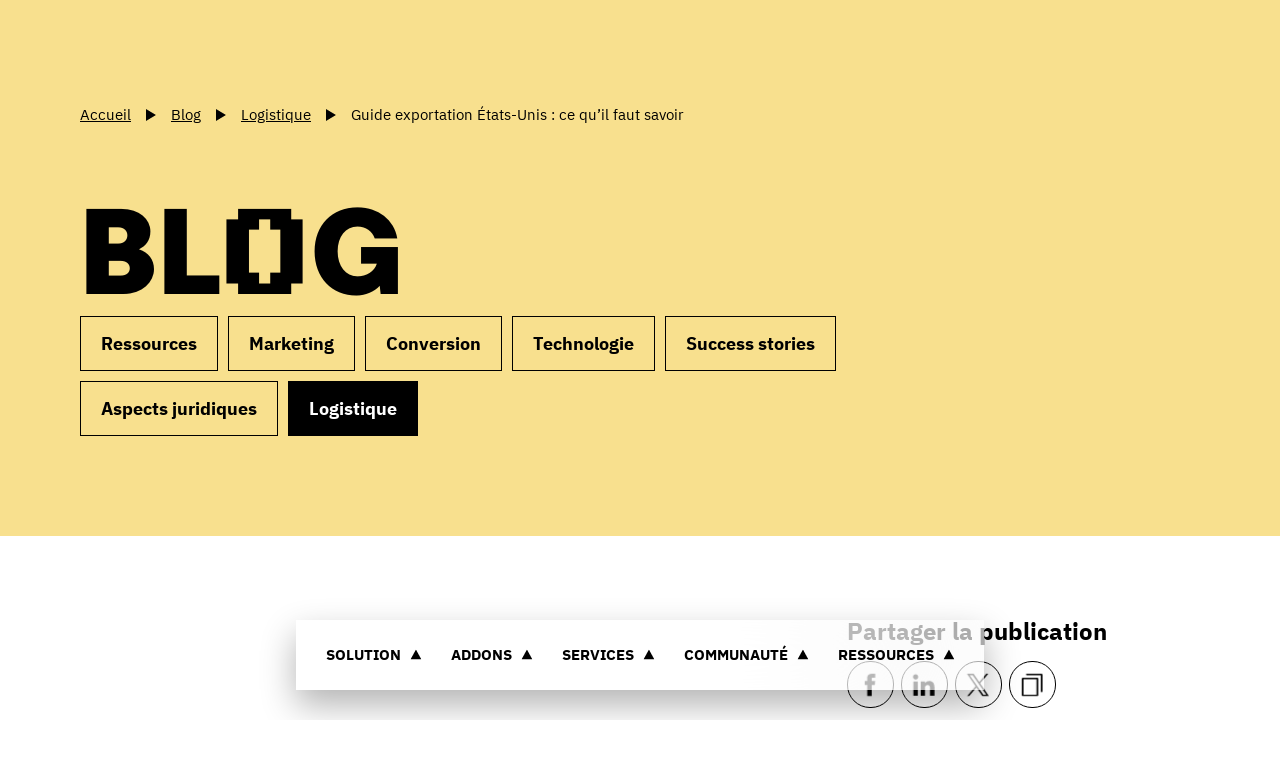

--- FILE ---
content_type: text/html
request_url: https://prestashop.fr/blog/logistique/guide-exportation-etats-unis-ce-quil-faut-savoir/
body_size: 35858
content:
<!DOCTYPE html><html  data-capo=""><head><meta charset="utf-8">
<meta name="viewport" content="width=device-width, initial-scale=1, maximum-scale=1">
<title>Guide exportation États-Unis : ce qu’il faut savoir | PrestaShop</title>
<script async data-key="L8286h4EDcOIUIO3o2sjtw" src="https://analytics.ahrefs.com/analytics.js"></script>
<script src="https://js.hsforms.net/forms/embed/v2.js"></script>
<script src="https://try.abtasty.com/1b616f091198fe52210ca8ac0cced5f9.js"></script>
<style>:root{--color-1:#fff;--color-2:#000;--color-3:#a4dbe8;--color-4:#bde9c9;--color-5:#decde7;--color-6:#f8e08e;--color-7:#f4f4f4;--color-8:#595959;--color-9:#dadada;--color-10:#268095;--color-11:#e8f6f9;--color-12:#bbb;--color-13:#f7fbfc;--color-14:#ddd;--header-height:8rem;--color-background:var(--color-1);--color-text:var(--color-2);--color-btn-background:var(--color-2);--color-btn-text:var(--color-1);--color-btn-lang:#000;--color-btn-lang-hover:#3f3f3d;--color-btn-lang-active:#1d1d1b;--color-btn-lang-text:#fff;--space:4rem;--fluid:62.5%;--pattern-1:url('data:image/svg+xml;charset=utf-8,<svg xmlns="http://www.w3.org/2000/svg" xml:space="preserve" viewBox="0 0 6.5 13"><circle cx="1.1" cy="11.9" r="1.1"/><circle cx="4.3" cy="5.4" r="1.1"/></svg>');--pattern-2:url("data:image/svg+xml;charset=utf-8,%3Csvg xmlns='http://www.w3.org/2000/svg' xml:space='preserve' viewBox='0 0 6.5 13'%3E%3Cstyle%3E.st0{fill:gray}%3C/style%3E%3Ccircle cx='4.3' cy='5.4' r='1.1' class='st0'/%3E%3Ccircle cx='1.1' cy='11.9' r='1.1' class='st0'/%3E%3C/svg%3E");--pattern:var(--pattern-1);--transition:cubic-bezier(1,0,0,1);--transition-2:cubic-bezier(.215,.61,.355,1);--grid-max:100vw;--grid-gap:2rem;--grid-rgap:2rem;--grid-ext:1.5rem;--font:"IBMPlexSans","Arial";--prestafont:"Prestafont","Arial"}@media (min-width:576px){:root{--space:6rem;--header-height:8.5rem;--grid-rgap:2.5rem}}@media (min-width:768px){:root{--space:8rem;--grid-ext:3rem}}@media (min-width:1025px){:root{--space:9rem;--grid-max:160rem;--grid-gap:3rem;--grid-rgap:4.5rem;--grid-ext:6rem}}@media (min-width:1200px){:root{--space:10rem;--grid-ext:8rem}}@media (min-width:1600px){:root{--grid-ext:10.5rem}}html{font-size:62.5%}body{font-size:1em;line-height:1.4;margin:0}*,:after,:before{box-sizing:border-box;-webkit-font-smoothing:antialiased;-moz-osx-font-smoothing:grayscale}::-moz-selection{background:#333;color:#fff;text-shadow:none}::selection{background:#333;color:#fff;text-shadow:none}article,aside,details,figcaption,figure,footer,header,hgroup,nav,section{display:block}audio,canvas,video{display:inline-block;display:inline;zoom:1}[hidden],audio:not([controls]){display:none}h1,h2,h3,h4,h5,h6{display:inherit;font-size:inherit;font-weight:inherit;margin:0}a{cursor:pointer;text-decoration:none}a:active,a:focus,a:hover{outline:none}bbr[title]{border-bottom:1px dotted}b,strong{font-weight:700}blockquote{margin:1em 40px}dfn{font-style:italic}hr{border:0;border-top:1px solid #cbc1b3;display:block;height:1px;margin:1.5em 0;padding:0}ins{background:#ff9;text-decoration:none}ins,mark{color:#000}mark{background:#ff0;font-style:italic;font-weight:700}code,kbd,pre,samp{font-family:monospace,serif;_font-family:courier new,monospace;font-size:1em}pre{white-space:pre-wrap;word-wrap:break-word}q{quotes:none}q:after,q:before{content:""}small{font-size:85%}sub,sup{font-size:75%;line-height:0;position:relative;vertical-align:baseline}sup{top:-.5em}sub{bottom:-.25em}ol,ul{list-style:none;margin:0;padding:0}dd{margin:0 0 0 40px}img{border:0;-ms-interpolation-mode:bicubic;vertical-align:middle}svg:not(:root){overflow:hidden}figure{margin:0}table{border-collapse:collapse;border-spacing:0}td{vertical-align:top}form{margin:0}fieldset{border:0;margin:0;padding:0}label{cursor:pointer}legend{border:0;margin-left:-7px;padding:0;white-space:normal}button,input,select,textarea{font-size:100%;margin:0;outline:none;vertical-align:baseline;vertical-align:middle}button:-internal-autofill-selected,input:-internal-autofill-selected,select:-internal-autofill-selected,textarea:-internal-autofill-selected{background-color:transparent}button,input{line-height:normal}button,input[type=button],input[type=reset],input[type=submit]{-webkit-appearance:button;cursor:pointer;overflow:visible}button[disabled],input[disabled]{cursor:default}input[type=checkbox],input[type=radio]{box-sizing:border-box;height:13px;padding:0;width:13px}input[type=search]{-webkit-appearance:textfield;box-sizing:content-box}input[type=search]::-webkit-search-cancel-button,input[type=search]::-webkit-search-decoration{-webkit-appearance:none}button::-moz-focus-inner,input::-moz-focus-inner{border:0;padding:0}textarea{overflow:auto;resize:vertical;vertical-align:top}input:invalid,textarea:invalid{background-color:#f0dddd}@media print{*{background:transparent!important;box-shadow:none!important;color:#000!important;filter:none!important;-ms-filter:none!important;text-shadow:none!important}a,a:visited{text-decoration:underline}a[href]:after{content:" (" attr(href) ")"}abbr[title]:after{content:" (" attr(title) ")"}.ir a:after,a[href^="#"]:after,a[href^="javascript:"]:after{content:""}blockquote,pre{border:1px solid #999;page-break-inside:avoid}thead{display:table-header-group}img,tr{page-break-inside:avoid}img{max-width:100%!important}@page{margin:.5cm}h2,h3,p{orphans:3;widows:3}h2,h3{page-break-after:avoid}}.grid{position:relative;grid-gap:var(--grid-gap);grid-row-gap:var(--grid-rgap);box-sizing:border-box;margin:0 auto;max-width:var(--grid-max);padding:0 var(--grid-ext);width:100%}.grid+.grid,.grid+.grid-fluid{margin-top:var(--grid-rgap)}.grid:not(.grid--fluid) .grid{padding-left:0;padding-right:0}.grid--no-rgap{grid-row-gap:0}.grid--fluid{max-width:180rem;padding:0}.grid-fluid{box-sizing:border-box;position:relative;width:100%;grid-row-gap:var(--grid-rgap)}.grid-fluid+.grid,.grid-fluid+.grid-fluid{margin-top:var(--grid-rgap)}.grid,.grid-fluid{align-items:stretch;display:grid;grid-template-columns:repeat(12,1fr)}.grid-fluid.start,.grid.start{align-items:flex-start}.grid-fluid.center,.grid.center{align-items:center}.grid-fluid.end,.grid.end{align-items:flex-end}.grid-fluid>*,.grid>*{grid-column:1/-1;grid-row:auto}.grid .col-1,.grid-fluid .col-1{grid-column:span 1}.grid .col-2,.grid-fluid .col-2{grid-column:span 2}.grid .col-3,.grid-fluid .col-3{grid-column:span 3}.grid .col-4,.grid-fluid .col-4{grid-column:span 4}.grid .col-5,.grid-fluid .col-5{grid-column:span 5}.grid .col-6,.grid-fluid .col-6{grid-column:span 6}.grid .col-7,.grid-fluid .col-7{grid-column:span 7}.grid .col-8,.grid-fluid .col-8{grid-column:span 8}.grid .col-9,.grid-fluid .col-9{grid-column:span 9}.grid .col-10,.grid-fluid .col-10{grid-column:span 10}.grid .col-11,.grid-fluid .col-11{grid-column:span 11}.grid .col-12,.grid-fluid .col-12{grid-column:span 12}.grid .col-1-auto,.grid-fluid .col-1-auto{grid-column:1/auto}.grid .col-1-2,.grid-fluid .col-1-2{grid-column:1/2}.grid .col-1-3,.grid-fluid .col-1-3{grid-column:1/3}.grid .col-1-4,.grid-fluid .col-1-4{grid-column:1/4}.grid .col-1-5,.grid-fluid .col-1-5{grid-column:1/5}.grid .col-1-6,.grid-fluid .col-1-6{grid-column:1/6}.grid .col-1-7,.grid-fluid .col-1-7{grid-column:1/7}.grid .col-1-8,.grid-fluid .col-1-8{grid-column:1/8}.grid .col-1-9,.grid-fluid .col-1-9{grid-column:1/9}.grid .col-1-10,.grid-fluid .col-1-10{grid-column:1/10}.grid .col-1-11,.grid-fluid .col-1-11{grid-column:1/11}.grid .col-1-12,.grid-fluid .col-1-12{grid-column:1/12}.grid .col-1-13,.grid-fluid .col-1-13{grid-column:1/13}.grid .col-1--1,.grid-fluid .col-1--1{grid-column:1/-1}.grid .col-1--2,.grid-fluid .col-1--2{grid-column:1/-2}.grid .col-1--3,.grid-fluid .col-1--3{grid-column:1/-3}.grid .col-1--4,.grid-fluid .col-1--4{grid-column:1/-4}.grid .col-1--5,.grid-fluid .col-1--5{grid-column:1/-5}.grid .col-1--6,.grid-fluid .col-1--6{grid-column:1/-6}.grid .col-1--7,.grid-fluid .col-1--7{grid-column:1/-7}.grid .col-1--8,.grid-fluid .col-1--8{grid-column:1/-8}.grid .col-1--9,.grid-fluid .col-1--9{grid-column:1/-9}.grid .col-1--10,.grid-fluid .col-1--10{grid-column:1/-10}.grid .col-1--11,.grid-fluid .col-1--11{grid-column:1/-11}.grid .col-1--12,.grid-fluid .col-1--12{grid-column:1/-12}.grid .col-2-auto,.grid-fluid .col-2-auto{grid-column:2/auto}.grid .col-2-3,.grid-fluid .col-2-3{grid-column:2/3}.grid .col-2-4,.grid-fluid .col-2-4{grid-column:2/4}.grid .col-2-5,.grid-fluid .col-2-5{grid-column:2/5}.grid .col-2-6,.grid-fluid .col-2-6{grid-column:2/6}.grid .col-2-7,.grid-fluid .col-2-7{grid-column:2/7}.grid .col-2-8,.grid-fluid .col-2-8{grid-column:2/8}.grid .col-2-9,.grid-fluid .col-2-9{grid-column:2/9}.grid .col-2-10,.grid-fluid .col-2-10{grid-column:2/10}.grid .col-2-11,.grid-fluid .col-2-11{grid-column:2/11}.grid .col-2-12,.grid-fluid .col-2-12{grid-column:2/12}.grid .col-2-13,.grid-fluid .col-2-13{grid-column:2/13}.grid .col-2--1,.grid-fluid .col-2--1{grid-column:2/-1}.grid .col-2--2,.grid-fluid .col-2--2{grid-column:2/-2}.grid .col-2--3,.grid-fluid .col-2--3{grid-column:2/-3}.grid .col-2--4,.grid-fluid .col-2--4{grid-column:2/-4}.grid .col-2--5,.grid-fluid .col-2--5{grid-column:2/-5}.grid .col-2--6,.grid-fluid .col-2--6{grid-column:2/-6}.grid .col-2--7,.grid-fluid .col-2--7{grid-column:2/-7}.grid .col-2--8,.grid-fluid .col-2--8{grid-column:2/-8}.grid .col-2--9,.grid-fluid .col-2--9{grid-column:2/-9}.grid .col-2--10,.grid-fluid .col-2--10{grid-column:2/-10}.grid .col-2--11,.grid-fluid .col-2--11{grid-column:2/-11}.grid .col-3-auto,.grid-fluid .col-3-auto{grid-column:3/auto}.grid .col-3-4,.grid-fluid .col-3-4{grid-column:3/4}.grid .col-3-5,.grid-fluid .col-3-5{grid-column:3/5}.grid .col-3-6,.grid-fluid .col-3-6{grid-column:3/6}.grid .col-3-7,.grid-fluid .col-3-7{grid-column:3/7}.grid .col-3-8,.grid-fluid .col-3-8{grid-column:3/8}.grid .col-3-9,.grid-fluid .col-3-9{grid-column:3/9}.grid .col-3-10,.grid-fluid .col-3-10{grid-column:3/10}.grid .col-3-11,.grid-fluid .col-3-11{grid-column:3/11}.grid .col-3-12,.grid-fluid .col-3-12{grid-column:3/12}.grid .col-3-13,.grid-fluid .col-3-13{grid-column:3/13}.grid .col-3--1,.grid-fluid .col-3--1{grid-column:3/-1}.grid .col-3--2,.grid-fluid .col-3--2{grid-column:3/-2}.grid .col-3--3,.grid-fluid .col-3--3{grid-column:3/-3}.grid .col-3--4,.grid-fluid .col-3--4{grid-column:3/-4}.grid .col-3--5,.grid-fluid .col-3--5{grid-column:3/-5}.grid .col-3--6,.grid-fluid .col-3--6{grid-column:3/-6}.grid .col-3--7,.grid-fluid .col-3--7{grid-column:3/-7}.grid .col-3--8,.grid-fluid .col-3--8{grid-column:3/-8}.grid .col-3--9,.grid-fluid .col-3--9{grid-column:3/-9}.grid .col-3--10,.grid-fluid .col-3--10{grid-column:3/-10}.grid .col-4-auto,.grid-fluid .col-4-auto{grid-column:4/auto}.grid .col-4-5,.grid-fluid .col-4-5{grid-column:4/5}.grid .col-4-6,.grid-fluid .col-4-6{grid-column:4/6}.grid .col-4-7,.grid-fluid .col-4-7{grid-column:4/7}.grid .col-4-8,.grid-fluid .col-4-8{grid-column:4/8}.grid .col-4-9,.grid-fluid .col-4-9{grid-column:4/9}.grid .col-4-10,.grid-fluid .col-4-10{grid-column:4/10}.grid .col-4-11,.grid-fluid .col-4-11{grid-column:4/11}.grid .col-4-12,.grid-fluid .col-4-12{grid-column:4/12}.grid .col-4-13,.grid-fluid .col-4-13{grid-column:4/13}.grid .col-4--1,.grid-fluid .col-4--1{grid-column:4/-1}.grid .col-4--2,.grid-fluid .col-4--2{grid-column:4/-2}.grid .col-4--3,.grid-fluid .col-4--3{grid-column:4/-3}.grid .col-4--4,.grid-fluid .col-4--4{grid-column:4/-4}.grid .col-4--5,.grid-fluid .col-4--5{grid-column:4/-5}.grid .col-4--6,.grid-fluid .col-4--6{grid-column:4/-6}.grid .col-4--7,.grid-fluid .col-4--7{grid-column:4/-7}.grid .col-4--8,.grid-fluid .col-4--8{grid-column:4/-8}.grid .col-4--9,.grid-fluid .col-4--9{grid-column:4/-9}.grid .col-5-auto,.grid-fluid .col-5-auto{grid-column:5/auto}.grid .col-5-6,.grid-fluid .col-5-6{grid-column:5/6}.grid .col-5-7,.grid-fluid .col-5-7{grid-column:5/7}.grid .col-5-8,.grid-fluid .col-5-8{grid-column:5/8}.grid .col-5-9,.grid-fluid .col-5-9{grid-column:5/9}.grid .col-5-10,.grid-fluid .col-5-10{grid-column:5/10}.grid .col-5-11,.grid-fluid .col-5-11{grid-column:5/11}.grid .col-5-12,.grid-fluid .col-5-12{grid-column:5/12}.grid .col-5-13,.grid-fluid .col-5-13{grid-column:5/13}.grid .col-5--1,.grid-fluid .col-5--1{grid-column:5/-1}.grid .col-5--2,.grid-fluid .col-5--2{grid-column:5/-2}.grid .col-5--3,.grid-fluid .col-5--3{grid-column:5/-3}.grid .col-5--4,.grid-fluid .col-5--4{grid-column:5/-4}.grid .col-5--5,.grid-fluid .col-5--5{grid-column:5/-5}.grid .col-5--6,.grid-fluid .col-5--6{grid-column:5/-6}.grid .col-5--7,.grid-fluid .col-5--7{grid-column:5/-7}.grid .col-5--8,.grid-fluid .col-5--8{grid-column:5/-8}.grid .col-6-auto,.grid-fluid .col-6-auto{grid-column:6/auto}.grid .col-6-7,.grid-fluid .col-6-7{grid-column:6/7}.grid .col-6-8,.grid-fluid .col-6-8{grid-column:6/8}.grid .col-6-9,.grid-fluid .col-6-9{grid-column:6/9}.grid .col-6-10,.grid-fluid .col-6-10{grid-column:6/10}.grid .col-6-11,.grid-fluid .col-6-11{grid-column:6/11}.grid .col-6-12,.grid-fluid .col-6-12{grid-column:6/12}.grid .col-6-13,.grid-fluid .col-6-13{grid-column:6/13}.grid .col-6--1,.grid-fluid .col-6--1{grid-column:6/-1}.grid .col-6--2,.grid-fluid .col-6--2{grid-column:6/-2}.grid .col-6--3,.grid-fluid .col-6--3{grid-column:6/-3}.grid .col-6--4,.grid-fluid .col-6--4{grid-column:6/-4}.grid .col-6--5,.grid-fluid .col-6--5{grid-column:6/-5}.grid .col-6--6,.grid-fluid .col-6--6{grid-column:6/-6}.grid .col-6--7,.grid-fluid .col-6--7{grid-column:6/-7}.grid .col-7-auto,.grid-fluid .col-7-auto{grid-column:7/auto}.grid .col-7-8,.grid-fluid .col-7-8{grid-column:7/8}.grid .col-7-9,.grid-fluid .col-7-9{grid-column:7/9}.grid .col-7-10,.grid-fluid .col-7-10{grid-column:7/10}.grid .col-7-11,.grid-fluid .col-7-11{grid-column:7/11}.grid .col-7-12,.grid-fluid .col-7-12{grid-column:7/12}.grid .col-7-13,.grid-fluid .col-7-13{grid-column:7/13}.grid .col-7--1,.grid-fluid .col-7--1{grid-column:7/-1}.grid .col-7--2,.grid-fluid .col-7--2{grid-column:7/-2}.grid .col-7--3,.grid-fluid .col-7--3{grid-column:7/-3}.grid .col-7--4,.grid-fluid .col-7--4{grid-column:7/-4}.grid .col-7--5,.grid-fluid .col-7--5{grid-column:7/-5}.grid .col-7--6,.grid-fluid .col-7--6{grid-column:7/-6}.grid .col-8-auto,.grid-fluid .col-8-auto{grid-column:8/auto}.grid .col-8-9,.grid-fluid .col-8-9{grid-column:8/9}.grid .col-8-10,.grid-fluid .col-8-10{grid-column:8/10}.grid .col-8-11,.grid-fluid .col-8-11{grid-column:8/11}.grid .col-8-12,.grid-fluid .col-8-12{grid-column:8/12}.grid .col-8-13,.grid-fluid .col-8-13{grid-column:8/13}.grid .col-8--1,.grid-fluid .col-8--1{grid-column:8/-1}.grid .col-8--2,.grid-fluid .col-8--2{grid-column:8/-2}.grid .col-8--3,.grid-fluid .col-8--3{grid-column:8/-3}.grid .col-8--4,.grid-fluid .col-8--4{grid-column:8/-4}.grid .col-8--5,.grid-fluid .col-8--5{grid-column:8/-5}.grid .col-9-auto,.grid-fluid .col-9-auto{grid-column:9/auto}.grid .col-9-10,.grid-fluid .col-9-10{grid-column:9/10}.grid .col-9-11,.grid-fluid .col-9-11{grid-column:9/11}.grid .col-9-12,.grid-fluid .col-9-12{grid-column:9/12}.grid .col-9-13,.grid-fluid .col-9-13{grid-column:9/13}.grid .col-9--1,.grid-fluid .col-9--1{grid-column:9/-1}.grid .col-9--2,.grid-fluid .col-9--2{grid-column:9/-2}.grid .col-9--3,.grid-fluid .col-9--3{grid-column:9/-3}.grid .col-9--4,.grid-fluid .col-9--4{grid-column:9/-4}.grid .col-10-auto,.grid-fluid .col-10-auto{grid-column:10/auto}.grid .col-10-11,.grid-fluid .col-10-11{grid-column:10/11}.grid .col-10-12,.grid-fluid .col-10-12{grid-column:10/12}.grid .col-10-13,.grid-fluid .col-10-13{grid-column:10/13}.grid .col-10--1,.grid-fluid .col-10--1{grid-column:10/-1}.grid .col-10--2,.grid-fluid .col-10--2{grid-column:10/-2}.grid .col-10--3,.grid-fluid .col-10--3{grid-column:10/-3}.grid .col-11-auto,.grid-fluid .col-11-auto{grid-column:11/auto}.grid .col-11-12,.grid-fluid .col-11-12{grid-column:11/12}.grid .col-11-13,.grid-fluid .col-11-13{grid-column:11/13}.grid .col-11--1,.grid-fluid .col-11--1{grid-column:11/-1}.grid .col-11--2,.grid-fluid .col-11--2{grid-column:11/-2}.grid .col-12-auto,.grid-fluid .col-12-auto{grid-column:12/auto}.grid .col-12-13,.grid-fluid .col-12-13{grid-column:12/13}.grid .col-12--1,.grid-fluid .col-12--1{grid-column:12/-1}@media (min-width:576px){.grid .col-sm-1,.grid-fluid .col-sm-1{grid-column:span 1!important}.grid .col-sm-2,.grid-fluid .col-sm-2{grid-column:span 2!important}.grid .col-sm-3,.grid-fluid .col-sm-3{grid-column:span 3!important}.grid .col-sm-4,.grid-fluid .col-sm-4{grid-column:span 4!important}.grid .col-sm-5,.grid-fluid .col-sm-5{grid-column:span 5!important}.grid .col-sm-6,.grid-fluid .col-sm-6{grid-column:span 6!important}.grid .col-sm-7,.grid-fluid .col-sm-7{grid-column:span 7!important}.grid .col-sm-8,.grid-fluid .col-sm-8{grid-column:span 8!important}.grid .col-sm-9,.grid-fluid .col-sm-9{grid-column:span 9!important}.grid .col-sm-10,.grid-fluid .col-sm-10{grid-column:span 10!important}.grid .col-sm-11,.grid-fluid .col-sm-11{grid-column:span 11!important}.grid .col-sm-12,.grid-fluid .col-sm-12{grid-column:span 12!important}.grid .col-sm-1-auto,.grid-fluid .col-sm-1-auto{grid-column:1/auto!important}.grid .col-sm-1-2,.grid-fluid .col-sm-1-2{grid-column:1/2!important}.grid .col-sm-1-3,.grid-fluid .col-sm-1-3{grid-column:1/3!important}.grid .col-sm-1-4,.grid-fluid .col-sm-1-4{grid-column:1/4!important}.grid .col-sm-1-5,.grid-fluid .col-sm-1-5{grid-column:1/5!important}.grid .col-sm-1-6,.grid-fluid .col-sm-1-6{grid-column:1/6!important}.grid .col-sm-1-7,.grid-fluid .col-sm-1-7{grid-column:1/7!important}.grid .col-sm-1-8,.grid-fluid .col-sm-1-8{grid-column:1/8!important}.grid .col-sm-1-9,.grid-fluid .col-sm-1-9{grid-column:1/9!important}.grid .col-sm-1-10,.grid-fluid .col-sm-1-10{grid-column:1/10!important}.grid .col-sm-1-11,.grid-fluid .col-sm-1-11{grid-column:1/11!important}.grid .col-sm-1-12,.grid-fluid .col-sm-1-12{grid-column:1/12!important}.grid .col-sm-1-13,.grid-fluid .col-sm-1-13{grid-column:1/13!important}.grid .col-sm-1--1,.grid-fluid .col-sm-1--1{grid-column:1/-1!important}.grid .col-sm-1--2,.grid-fluid .col-sm-1--2{grid-column:1/-2!important}.grid .col-sm-1--3,.grid-fluid .col-sm-1--3{grid-column:1/-3!important}.grid .col-sm-1--4,.grid-fluid .col-sm-1--4{grid-column:1/-4!important}.grid .col-sm-1--5,.grid-fluid .col-sm-1--5{grid-column:1/-5!important}.grid .col-sm-1--6,.grid-fluid .col-sm-1--6{grid-column:1/-6!important}.grid .col-sm-1--7,.grid-fluid .col-sm-1--7{grid-column:1/-7!important}.grid .col-sm-1--8,.grid-fluid .col-sm-1--8{grid-column:1/-8!important}.grid .col-sm-1--9,.grid-fluid .col-sm-1--9{grid-column:1/-9!important}.grid .col-sm-1--10,.grid-fluid .col-sm-1--10{grid-column:1/-10!important}.grid .col-sm-1--11,.grid-fluid .col-sm-1--11{grid-column:1/-11!important}.grid .col-sm-1--12,.grid-fluid .col-sm-1--12{grid-column:1/-12!important}.grid .col-sm-2-auto,.grid-fluid .col-sm-2-auto{grid-column:2/auto!important}.grid .col-sm-2-3,.grid-fluid .col-sm-2-3{grid-column:2/3!important}.grid .col-sm-2-4,.grid-fluid .col-sm-2-4{grid-column:2/4!important}.grid .col-sm-2-5,.grid-fluid .col-sm-2-5{grid-column:2/5!important}.grid .col-sm-2-6,.grid-fluid .col-sm-2-6{grid-column:2/6!important}.grid .col-sm-2-7,.grid-fluid .col-sm-2-7{grid-column:2/7!important}.grid .col-sm-2-8,.grid-fluid .col-sm-2-8{grid-column:2/8!important}.grid .col-sm-2-9,.grid-fluid .col-sm-2-9{grid-column:2/9!important}.grid .col-sm-2-10,.grid-fluid .col-sm-2-10{grid-column:2/10!important}.grid .col-sm-2-11,.grid-fluid .col-sm-2-11{grid-column:2/11!important}.grid .col-sm-2-12,.grid-fluid .col-sm-2-12{grid-column:2/12!important}.grid .col-sm-2-13,.grid-fluid .col-sm-2-13{grid-column:2/13!important}.grid .col-sm-2--1,.grid-fluid .col-sm-2--1{grid-column:2/-1!important}.grid .col-sm-2--2,.grid-fluid .col-sm-2--2{grid-column:2/-2!important}.grid .col-sm-2--3,.grid-fluid .col-sm-2--3{grid-column:2/-3!important}.grid .col-sm-2--4,.grid-fluid .col-sm-2--4{grid-column:2/-4!important}.grid .col-sm-2--5,.grid-fluid .col-sm-2--5{grid-column:2/-5!important}.grid .col-sm-2--6,.grid-fluid .col-sm-2--6{grid-column:2/-6!important}.grid .col-sm-2--7,.grid-fluid .col-sm-2--7{grid-column:2/-7!important}.grid .col-sm-2--8,.grid-fluid .col-sm-2--8{grid-column:2/-8!important}.grid .col-sm-2--9,.grid-fluid .col-sm-2--9{grid-column:2/-9!important}.grid .col-sm-2--10,.grid-fluid .col-sm-2--10{grid-column:2/-10!important}.grid .col-sm-2--11,.grid-fluid .col-sm-2--11{grid-column:2/-11!important}.grid .col-sm-3-auto,.grid-fluid .col-sm-3-auto{grid-column:3/auto!important}.grid .col-sm-3-4,.grid-fluid .col-sm-3-4{grid-column:3/4!important}.grid .col-sm-3-5,.grid-fluid .col-sm-3-5{grid-column:3/5!important}.grid .col-sm-3-6,.grid-fluid .col-sm-3-6{grid-column:3/6!important}.grid .col-sm-3-7,.grid-fluid .col-sm-3-7{grid-column:3/7!important}.grid .col-sm-3-8,.grid-fluid .col-sm-3-8{grid-column:3/8!important}.grid .col-sm-3-9,.grid-fluid .col-sm-3-9{grid-column:3/9!important}.grid .col-sm-3-10,.grid-fluid .col-sm-3-10{grid-column:3/10!important}.grid .col-sm-3-11,.grid-fluid .col-sm-3-11{grid-column:3/11!important}.grid .col-sm-3-12,.grid-fluid .col-sm-3-12{grid-column:3/12!important}.grid .col-sm-3-13,.grid-fluid .col-sm-3-13{grid-column:3/13!important}.grid .col-sm-3--1,.grid-fluid .col-sm-3--1{grid-column:3/-1!important}.grid .col-sm-3--2,.grid-fluid .col-sm-3--2{grid-column:3/-2!important}.grid .col-sm-3--3,.grid-fluid .col-sm-3--3{grid-column:3/-3!important}.grid .col-sm-3--4,.grid-fluid .col-sm-3--4{grid-column:3/-4!important}.grid .col-sm-3--5,.grid-fluid .col-sm-3--5{grid-column:3/-5!important}.grid .col-sm-3--6,.grid-fluid .col-sm-3--6{grid-column:3/-6!important}.grid .col-sm-3--7,.grid-fluid .col-sm-3--7{grid-column:3/-7!important}.grid .col-sm-3--8,.grid-fluid .col-sm-3--8{grid-column:3/-8!important}.grid .col-sm-3--9,.grid-fluid .col-sm-3--9{grid-column:3/-9!important}.grid .col-sm-3--10,.grid-fluid .col-sm-3--10{grid-column:3/-10!important}.grid .col-sm-4-auto,.grid-fluid .col-sm-4-auto{grid-column:4/auto!important}.grid .col-sm-4-5,.grid-fluid .col-sm-4-5{grid-column:4/5!important}.grid .col-sm-4-6,.grid-fluid .col-sm-4-6{grid-column:4/6!important}.grid .col-sm-4-7,.grid-fluid .col-sm-4-7{grid-column:4/7!important}.grid .col-sm-4-8,.grid-fluid .col-sm-4-8{grid-column:4/8!important}.grid .col-sm-4-9,.grid-fluid .col-sm-4-9{grid-column:4/9!important}.grid .col-sm-4-10,.grid-fluid .col-sm-4-10{grid-column:4/10!important}.grid .col-sm-4-11,.grid-fluid .col-sm-4-11{grid-column:4/11!important}.grid .col-sm-4-12,.grid-fluid .col-sm-4-12{grid-column:4/12!important}.grid .col-sm-4-13,.grid-fluid .col-sm-4-13{grid-column:4/13!important}.grid .col-sm-4--1,.grid-fluid .col-sm-4--1{grid-column:4/-1!important}.grid .col-sm-4--2,.grid-fluid .col-sm-4--2{grid-column:4/-2!important}.grid .col-sm-4--3,.grid-fluid .col-sm-4--3{grid-column:4/-3!important}.grid .col-sm-4--4,.grid-fluid .col-sm-4--4{grid-column:4/-4!important}.grid .col-sm-4--5,.grid-fluid .col-sm-4--5{grid-column:4/-5!important}.grid .col-sm-4--6,.grid-fluid .col-sm-4--6{grid-column:4/-6!important}.grid .col-sm-4--7,.grid-fluid .col-sm-4--7{grid-column:4/-7!important}.grid .col-sm-4--8,.grid-fluid .col-sm-4--8{grid-column:4/-8!important}.grid .col-sm-4--9,.grid-fluid .col-sm-4--9{grid-column:4/-9!important}.grid .col-sm-5-auto,.grid-fluid .col-sm-5-auto{grid-column:5/auto!important}.grid .col-sm-5-6,.grid-fluid .col-sm-5-6{grid-column:5/6!important}.grid .col-sm-5-7,.grid-fluid .col-sm-5-7{grid-column:5/7!important}.grid .col-sm-5-8,.grid-fluid .col-sm-5-8{grid-column:5/8!important}.grid .col-sm-5-9,.grid-fluid .col-sm-5-9{grid-column:5/9!important}.grid .col-sm-5-10,.grid-fluid .col-sm-5-10{grid-column:5/10!important}.grid .col-sm-5-11,.grid-fluid .col-sm-5-11{grid-column:5/11!important}.grid .col-sm-5-12,.grid-fluid .col-sm-5-12{grid-column:5/12!important}.grid .col-sm-5-13,.grid-fluid .col-sm-5-13{grid-column:5/13!important}.grid .col-sm-5--1,.grid-fluid .col-sm-5--1{grid-column:5/-1!important}.grid .col-sm-5--2,.grid-fluid .col-sm-5--2{grid-column:5/-2!important}.grid .col-sm-5--3,.grid-fluid .col-sm-5--3{grid-column:5/-3!important}.grid .col-sm-5--4,.grid-fluid .col-sm-5--4{grid-column:5/-4!important}.grid .col-sm-5--5,.grid-fluid .col-sm-5--5{grid-column:5/-5!important}.grid .col-sm-5--6,.grid-fluid .col-sm-5--6{grid-column:5/-6!important}.grid .col-sm-5--7,.grid-fluid .col-sm-5--7{grid-column:5/-7!important}.grid .col-sm-5--8,.grid-fluid .col-sm-5--8{grid-column:5/-8!important}.grid .col-sm-6-auto,.grid-fluid .col-sm-6-auto{grid-column:6/auto!important}.grid .col-sm-6-7,.grid-fluid .col-sm-6-7{grid-column:6/7!important}.grid .col-sm-6-8,.grid-fluid .col-sm-6-8{grid-column:6/8!important}.grid .col-sm-6-9,.grid-fluid .col-sm-6-9{grid-column:6/9!important}.grid .col-sm-6-10,.grid-fluid .col-sm-6-10{grid-column:6/10!important}.grid .col-sm-6-11,.grid-fluid .col-sm-6-11{grid-column:6/11!important}.grid .col-sm-6-12,.grid-fluid .col-sm-6-12{grid-column:6/12!important}.grid .col-sm-6-13,.grid-fluid .col-sm-6-13{grid-column:6/13!important}.grid .col-sm-6--1,.grid-fluid .col-sm-6--1{grid-column:6/-1!important}.grid .col-sm-6--2,.grid-fluid .col-sm-6--2{grid-column:6/-2!important}.grid .col-sm-6--3,.grid-fluid .col-sm-6--3{grid-column:6/-3!important}.grid .col-sm-6--4,.grid-fluid .col-sm-6--4{grid-column:6/-4!important}.grid .col-sm-6--5,.grid-fluid .col-sm-6--5{grid-column:6/-5!important}.grid .col-sm-6--6,.grid-fluid .col-sm-6--6{grid-column:6/-6!important}.grid .col-sm-6--7,.grid-fluid .col-sm-6--7{grid-column:6/-7!important}.grid .col-sm-7-auto,.grid-fluid .col-sm-7-auto{grid-column:7/auto!important}.grid .col-sm-7-8,.grid-fluid .col-sm-7-8{grid-column:7/8!important}.grid .col-sm-7-9,.grid-fluid .col-sm-7-9{grid-column:7/9!important}.grid .col-sm-7-10,.grid-fluid .col-sm-7-10{grid-column:7/10!important}.grid .col-sm-7-11,.grid-fluid .col-sm-7-11{grid-column:7/11!important}.grid .col-sm-7-12,.grid-fluid .col-sm-7-12{grid-column:7/12!important}.grid .col-sm-7-13,.grid-fluid .col-sm-7-13{grid-column:7/13!important}.grid .col-sm-7--1,.grid-fluid .col-sm-7--1{grid-column:7/-1!important}.grid .col-sm-7--2,.grid-fluid .col-sm-7--2{grid-column:7/-2!important}.grid .col-sm-7--3,.grid-fluid .col-sm-7--3{grid-column:7/-3!important}.grid .col-sm-7--4,.grid-fluid .col-sm-7--4{grid-column:7/-4!important}.grid .col-sm-7--5,.grid-fluid .col-sm-7--5{grid-column:7/-5!important}.grid .col-sm-7--6,.grid-fluid .col-sm-7--6{grid-column:7/-6!important}.grid .col-sm-8-auto,.grid-fluid .col-sm-8-auto{grid-column:8/auto!important}.grid .col-sm-8-9,.grid-fluid .col-sm-8-9{grid-column:8/9!important}.grid .col-sm-8-10,.grid-fluid .col-sm-8-10{grid-column:8/10!important}.grid .col-sm-8-11,.grid-fluid .col-sm-8-11{grid-column:8/11!important}.grid .col-sm-8-12,.grid-fluid .col-sm-8-12{grid-column:8/12!important}.grid .col-sm-8-13,.grid-fluid .col-sm-8-13{grid-column:8/13!important}.grid .col-sm-8--1,.grid-fluid .col-sm-8--1{grid-column:8/-1!important}.grid .col-sm-8--2,.grid-fluid .col-sm-8--2{grid-column:8/-2!important}.grid .col-sm-8--3,.grid-fluid .col-sm-8--3{grid-column:8/-3!important}.grid .col-sm-8--4,.grid-fluid .col-sm-8--4{grid-column:8/-4!important}.grid .col-sm-8--5,.grid-fluid .col-sm-8--5{grid-column:8/-5!important}.grid .col-sm-9-auto,.grid-fluid .col-sm-9-auto{grid-column:9/auto!important}.grid .col-sm-9-10,.grid-fluid .col-sm-9-10{grid-column:9/10!important}.grid .col-sm-9-11,.grid-fluid .col-sm-9-11{grid-column:9/11!important}.grid .col-sm-9-12,.grid-fluid .col-sm-9-12{grid-column:9/12!important}.grid .col-sm-9-13,.grid-fluid .col-sm-9-13{grid-column:9/13!important}.grid .col-sm-9--1,.grid-fluid .col-sm-9--1{grid-column:9/-1!important}.grid .col-sm-9--2,.grid-fluid .col-sm-9--2{grid-column:9/-2!important}.grid .col-sm-9--3,.grid-fluid .col-sm-9--3{grid-column:9/-3!important}.grid .col-sm-9--4,.grid-fluid .col-sm-9--4{grid-column:9/-4!important}.grid .col-sm-10-auto,.grid-fluid .col-sm-10-auto{grid-column:10/auto!important}.grid .col-sm-10-11,.grid-fluid .col-sm-10-11{grid-column:10/11!important}.grid .col-sm-10-12,.grid-fluid .col-sm-10-12{grid-column:10/12!important}.grid .col-sm-10-13,.grid-fluid .col-sm-10-13{grid-column:10/13!important}.grid .col-sm-10--1,.grid-fluid .col-sm-10--1{grid-column:10/-1!important}.grid .col-sm-10--2,.grid-fluid .col-sm-10--2{grid-column:10/-2!important}.grid .col-sm-10--3,.grid-fluid .col-sm-10--3{grid-column:10/-3!important}.grid .col-sm-11-auto,.grid-fluid .col-sm-11-auto{grid-column:11/auto!important}.grid .col-sm-11-12,.grid-fluid .col-sm-11-12{grid-column:11/12!important}.grid .col-sm-11-13,.grid-fluid .col-sm-11-13{grid-column:11/13!important}.grid .col-sm-11--1,.grid-fluid .col-sm-11--1{grid-column:11/-1!important}.grid .col-sm-11--2,.grid-fluid .col-sm-11--2{grid-column:11/-2!important}.grid .col-sm-12-auto,.grid-fluid .col-sm-12-auto{grid-column:12/auto!important}.grid .col-sm-12-13,.grid-fluid .col-sm-12-13{grid-column:12/13!important}.grid .col-sm-12--1,.grid-fluid .col-sm-12--1{grid-column:12/-1!important}}@media (min-width:768px){.grid .col-md-1,.grid-fluid .col-md-1{grid-column:span 1!important}.grid .col-md-2,.grid-fluid .col-md-2{grid-column:span 2!important}.grid .col-md-3,.grid-fluid .col-md-3{grid-column:span 3!important}.grid .col-md-4,.grid-fluid .col-md-4{grid-column:span 4!important}.grid .col-md-5,.grid-fluid .col-md-5{grid-column:span 5!important}.grid .col-md-6,.grid-fluid .col-md-6{grid-column:span 6!important}.grid .col-md-7,.grid-fluid .col-md-7{grid-column:span 7!important}.grid .col-md-8,.grid-fluid .col-md-8{grid-column:span 8!important}.grid .col-md-9,.grid-fluid .col-md-9{grid-column:span 9!important}.grid .col-md-10,.grid-fluid .col-md-10{grid-column:span 10!important}.grid .col-md-11,.grid-fluid .col-md-11{grid-column:span 11!important}.grid .col-md-12,.grid-fluid .col-md-12{grid-column:span 12!important}.grid .col-md-1-auto,.grid-fluid .col-md-1-auto{grid-column:1/auto!important}.grid .col-md-1-2,.grid-fluid .col-md-1-2{grid-column:1/2!important}.grid .col-md-1-3,.grid-fluid .col-md-1-3{grid-column:1/3!important}.grid .col-md-1-4,.grid-fluid .col-md-1-4{grid-column:1/4!important}.grid .col-md-1-5,.grid-fluid .col-md-1-5{grid-column:1/5!important}.grid .col-md-1-6,.grid-fluid .col-md-1-6{grid-column:1/6!important}.grid .col-md-1-7,.grid-fluid .col-md-1-7{grid-column:1/7!important}.grid .col-md-1-8,.grid-fluid .col-md-1-8{grid-column:1/8!important}.grid .col-md-1-9,.grid-fluid .col-md-1-9{grid-column:1/9!important}.grid .col-md-1-10,.grid-fluid .col-md-1-10{grid-column:1/10!important}.grid .col-md-1-11,.grid-fluid .col-md-1-11{grid-column:1/11!important}.grid .col-md-1-12,.grid-fluid .col-md-1-12{grid-column:1/12!important}.grid .col-md-1-13,.grid-fluid .col-md-1-13{grid-column:1/13!important}.grid .col-md-1--1,.grid-fluid .col-md-1--1{grid-column:1/-1!important}.grid .col-md-1--2,.grid-fluid .col-md-1--2{grid-column:1/-2!important}.grid .col-md-1--3,.grid-fluid .col-md-1--3{grid-column:1/-3!important}.grid .col-md-1--4,.grid-fluid .col-md-1--4{grid-column:1/-4!important}.grid .col-md-1--5,.grid-fluid .col-md-1--5{grid-column:1/-5!important}.grid .col-md-1--6,.grid-fluid .col-md-1--6{grid-column:1/-6!important}.grid .col-md-1--7,.grid-fluid .col-md-1--7{grid-column:1/-7!important}.grid .col-md-1--8,.grid-fluid .col-md-1--8{grid-column:1/-8!important}.grid .col-md-1--9,.grid-fluid .col-md-1--9{grid-column:1/-9!important}.grid .col-md-1--10,.grid-fluid .col-md-1--10{grid-column:1/-10!important}.grid .col-md-1--11,.grid-fluid .col-md-1--11{grid-column:1/-11!important}.grid .col-md-1--12,.grid-fluid .col-md-1--12{grid-column:1/-12!important}.grid .col-md-2-auto,.grid-fluid .col-md-2-auto{grid-column:2/auto!important}.grid .col-md-2-3,.grid-fluid .col-md-2-3{grid-column:2/3!important}.grid .col-md-2-4,.grid-fluid .col-md-2-4{grid-column:2/4!important}.grid .col-md-2-5,.grid-fluid .col-md-2-5{grid-column:2/5!important}.grid .col-md-2-6,.grid-fluid .col-md-2-6{grid-column:2/6!important}.grid .col-md-2-7,.grid-fluid .col-md-2-7{grid-column:2/7!important}.grid .col-md-2-8,.grid-fluid .col-md-2-8{grid-column:2/8!important}.grid .col-md-2-9,.grid-fluid .col-md-2-9{grid-column:2/9!important}.grid .col-md-2-10,.grid-fluid .col-md-2-10{grid-column:2/10!important}.grid .col-md-2-11,.grid-fluid .col-md-2-11{grid-column:2/11!important}.grid .col-md-2-12,.grid-fluid .col-md-2-12{grid-column:2/12!important}.grid .col-md-2-13,.grid-fluid .col-md-2-13{grid-column:2/13!important}.grid .col-md-2--1,.grid-fluid .col-md-2--1{grid-column:2/-1!important}.grid .col-md-2--2,.grid-fluid .col-md-2--2{grid-column:2/-2!important}.grid .col-md-2--3,.grid-fluid .col-md-2--3{grid-column:2/-3!important}.grid .col-md-2--4,.grid-fluid .col-md-2--4{grid-column:2/-4!important}.grid .col-md-2--5,.grid-fluid .col-md-2--5{grid-column:2/-5!important}.grid .col-md-2--6,.grid-fluid .col-md-2--6{grid-column:2/-6!important}.grid .col-md-2--7,.grid-fluid .col-md-2--7{grid-column:2/-7!important}.grid .col-md-2--8,.grid-fluid .col-md-2--8{grid-column:2/-8!important}.grid .col-md-2--9,.grid-fluid .col-md-2--9{grid-column:2/-9!important}.grid .col-md-2--10,.grid-fluid .col-md-2--10{grid-column:2/-10!important}.grid .col-md-2--11,.grid-fluid .col-md-2--11{grid-column:2/-11!important}.grid .col-md-3-auto,.grid-fluid .col-md-3-auto{grid-column:3/auto!important}.grid .col-md-3-4,.grid-fluid .col-md-3-4{grid-column:3/4!important}.grid .col-md-3-5,.grid-fluid .col-md-3-5{grid-column:3/5!important}.grid .col-md-3-6,.grid-fluid .col-md-3-6{grid-column:3/6!important}.grid .col-md-3-7,.grid-fluid .col-md-3-7{grid-column:3/7!important}.grid .col-md-3-8,.grid-fluid .col-md-3-8{grid-column:3/8!important}.grid .col-md-3-9,.grid-fluid .col-md-3-9{grid-column:3/9!important}.grid .col-md-3-10,.grid-fluid .col-md-3-10{grid-column:3/10!important}.grid .col-md-3-11,.grid-fluid .col-md-3-11{grid-column:3/11!important}.grid .col-md-3-12,.grid-fluid .col-md-3-12{grid-column:3/12!important}.grid .col-md-3-13,.grid-fluid .col-md-3-13{grid-column:3/13!important}.grid .col-md-3--1,.grid-fluid .col-md-3--1{grid-column:3/-1!important}.grid .col-md-3--2,.grid-fluid .col-md-3--2{grid-column:3/-2!important}.grid .col-md-3--3,.grid-fluid .col-md-3--3{grid-column:3/-3!important}.grid .col-md-3--4,.grid-fluid .col-md-3--4{grid-column:3/-4!important}.grid .col-md-3--5,.grid-fluid .col-md-3--5{grid-column:3/-5!important}.grid .col-md-3--6,.grid-fluid .col-md-3--6{grid-column:3/-6!important}.grid .col-md-3--7,.grid-fluid .col-md-3--7{grid-column:3/-7!important}.grid .col-md-3--8,.grid-fluid .col-md-3--8{grid-column:3/-8!important}.grid .col-md-3--9,.grid-fluid .col-md-3--9{grid-column:3/-9!important}.grid .col-md-3--10,.grid-fluid .col-md-3--10{grid-column:3/-10!important}.grid .col-md-4-auto,.grid-fluid .col-md-4-auto{grid-column:4/auto!important}.grid .col-md-4-5,.grid-fluid .col-md-4-5{grid-column:4/5!important}.grid .col-md-4-6,.grid-fluid .col-md-4-6{grid-column:4/6!important}.grid .col-md-4-7,.grid-fluid .col-md-4-7{grid-column:4/7!important}.grid .col-md-4-8,.grid-fluid .col-md-4-8{grid-column:4/8!important}.grid .col-md-4-9,.grid-fluid .col-md-4-9{grid-column:4/9!important}.grid .col-md-4-10,.grid-fluid .col-md-4-10{grid-column:4/10!important}.grid .col-md-4-11,.grid-fluid .col-md-4-11{grid-column:4/11!important}.grid .col-md-4-12,.grid-fluid .col-md-4-12{grid-column:4/12!important}.grid .col-md-4-13,.grid-fluid .col-md-4-13{grid-column:4/13!important}.grid .col-md-4--1,.grid-fluid .col-md-4--1{grid-column:4/-1!important}.grid .col-md-4--2,.grid-fluid .col-md-4--2{grid-column:4/-2!important}.grid .col-md-4--3,.grid-fluid .col-md-4--3{grid-column:4/-3!important}.grid .col-md-4--4,.grid-fluid .col-md-4--4{grid-column:4/-4!important}.grid .col-md-4--5,.grid-fluid .col-md-4--5{grid-column:4/-5!important}.grid .col-md-4--6,.grid-fluid .col-md-4--6{grid-column:4/-6!important}.grid .col-md-4--7,.grid-fluid .col-md-4--7{grid-column:4/-7!important}.grid .col-md-4--8,.grid-fluid .col-md-4--8{grid-column:4/-8!important}.grid .col-md-4--9,.grid-fluid .col-md-4--9{grid-column:4/-9!important}.grid .col-md-5-auto,.grid-fluid .col-md-5-auto{grid-column:5/auto!important}.grid .col-md-5-6,.grid-fluid .col-md-5-6{grid-column:5/6!important}.grid .col-md-5-7,.grid-fluid .col-md-5-7{grid-column:5/7!important}.grid .col-md-5-8,.grid-fluid .col-md-5-8{grid-column:5/8!important}.grid .col-md-5-9,.grid-fluid .col-md-5-9{grid-column:5/9!important}.grid .col-md-5-10,.grid-fluid .col-md-5-10{grid-column:5/10!important}.grid .col-md-5-11,.grid-fluid .col-md-5-11{grid-column:5/11!important}.grid .col-md-5-12,.grid-fluid .col-md-5-12{grid-column:5/12!important}.grid .col-md-5-13,.grid-fluid .col-md-5-13{grid-column:5/13!important}.grid .col-md-5--1,.grid-fluid .col-md-5--1{grid-column:5/-1!important}.grid .col-md-5--2,.grid-fluid .col-md-5--2{grid-column:5/-2!important}.grid .col-md-5--3,.grid-fluid .col-md-5--3{grid-column:5/-3!important}.grid .col-md-5--4,.grid-fluid .col-md-5--4{grid-column:5/-4!important}.grid .col-md-5--5,.grid-fluid .col-md-5--5{grid-column:5/-5!important}.grid .col-md-5--6,.grid-fluid .col-md-5--6{grid-column:5/-6!important}.grid .col-md-5--7,.grid-fluid .col-md-5--7{grid-column:5/-7!important}.grid .col-md-5--8,.grid-fluid .col-md-5--8{grid-column:5/-8!important}.grid .col-md-6-auto,.grid-fluid .col-md-6-auto{grid-column:6/auto!important}.grid .col-md-6-7,.grid-fluid .col-md-6-7{grid-column:6/7!important}.grid .col-md-6-8,.grid-fluid .col-md-6-8{grid-column:6/8!important}.grid .col-md-6-9,.grid-fluid .col-md-6-9{grid-column:6/9!important}.grid .col-md-6-10,.grid-fluid .col-md-6-10{grid-column:6/10!important}.grid .col-md-6-11,.grid-fluid .col-md-6-11{grid-column:6/11!important}.grid .col-md-6-12,.grid-fluid .col-md-6-12{grid-column:6/12!important}.grid .col-md-6-13,.grid-fluid .col-md-6-13{grid-column:6/13!important}.grid .col-md-6--1,.grid-fluid .col-md-6--1{grid-column:6/-1!important}.grid .col-md-6--2,.grid-fluid .col-md-6--2{grid-column:6/-2!important}.grid .col-md-6--3,.grid-fluid .col-md-6--3{grid-column:6/-3!important}.grid .col-md-6--4,.grid-fluid .col-md-6--4{grid-column:6/-4!important}.grid .col-md-6--5,.grid-fluid .col-md-6--5{grid-column:6/-5!important}.grid .col-md-6--6,.grid-fluid .col-md-6--6{grid-column:6/-6!important}.grid .col-md-6--7,.grid-fluid .col-md-6--7{grid-column:6/-7!important}.grid .col-md-7-auto,.grid-fluid .col-md-7-auto{grid-column:7/auto!important}.grid .col-md-7-8,.grid-fluid .col-md-7-8{grid-column:7/8!important}.grid .col-md-7-9,.grid-fluid .col-md-7-9{grid-column:7/9!important}.grid .col-md-7-10,.grid-fluid .col-md-7-10{grid-column:7/10!important}.grid .col-md-7-11,.grid-fluid .col-md-7-11{grid-column:7/11!important}.grid .col-md-7-12,.grid-fluid .col-md-7-12{grid-column:7/12!important}.grid .col-md-7-13,.grid-fluid .col-md-7-13{grid-column:7/13!important}.grid .col-md-7--1,.grid-fluid .col-md-7--1{grid-column:7/-1!important}.grid .col-md-7--2,.grid-fluid .col-md-7--2{grid-column:7/-2!important}.grid .col-md-7--3,.grid-fluid .col-md-7--3{grid-column:7/-3!important}.grid .col-md-7--4,.grid-fluid .col-md-7--4{grid-column:7/-4!important}.grid .col-md-7--5,.grid-fluid .col-md-7--5{grid-column:7/-5!important}.grid .col-md-7--6,.grid-fluid .col-md-7--6{grid-column:7/-6!important}.grid .col-md-8-auto,.grid-fluid .col-md-8-auto{grid-column:8/auto!important}.grid .col-md-8-9,.grid-fluid .col-md-8-9{grid-column:8/9!important}.grid .col-md-8-10,.grid-fluid .col-md-8-10{grid-column:8/10!important}.grid .col-md-8-11,.grid-fluid .col-md-8-11{grid-column:8/11!important}.grid .col-md-8-12,.grid-fluid .col-md-8-12{grid-column:8/12!important}.grid .col-md-8-13,.grid-fluid .col-md-8-13{grid-column:8/13!important}.grid .col-md-8--1,.grid-fluid .col-md-8--1{grid-column:8/-1!important}.grid .col-md-8--2,.grid-fluid .col-md-8--2{grid-column:8/-2!important}.grid .col-md-8--3,.grid-fluid .col-md-8--3{grid-column:8/-3!important}.grid .col-md-8--4,.grid-fluid .col-md-8--4{grid-column:8/-4!important}.grid .col-md-8--5,.grid-fluid .col-md-8--5{grid-column:8/-5!important}.grid .col-md-9-auto,.grid-fluid .col-md-9-auto{grid-column:9/auto!important}.grid .col-md-9-10,.grid-fluid .col-md-9-10{grid-column:9/10!important}.grid .col-md-9-11,.grid-fluid .col-md-9-11{grid-column:9/11!important}.grid .col-md-9-12,.grid-fluid .col-md-9-12{grid-column:9/12!important}.grid .col-md-9-13,.grid-fluid .col-md-9-13{grid-column:9/13!important}.grid .col-md-9--1,.grid-fluid .col-md-9--1{grid-column:9/-1!important}.grid .col-md-9--2,.grid-fluid .col-md-9--2{grid-column:9/-2!important}.grid .col-md-9--3,.grid-fluid .col-md-9--3{grid-column:9/-3!important}.grid .col-md-9--4,.grid-fluid .col-md-9--4{grid-column:9/-4!important}.grid .col-md-10-auto,.grid-fluid .col-md-10-auto{grid-column:10/auto!important}.grid .col-md-10-11,.grid-fluid .col-md-10-11{grid-column:10/11!important}.grid .col-md-10-12,.grid-fluid .col-md-10-12{grid-column:10/12!important}.grid .col-md-10-13,.grid-fluid .col-md-10-13{grid-column:10/13!important}.grid .col-md-10--1,.grid-fluid .col-md-10--1{grid-column:10/-1!important}.grid .col-md-10--2,.grid-fluid .col-md-10--2{grid-column:10/-2!important}.grid .col-md-10--3,.grid-fluid .col-md-10--3{grid-column:10/-3!important}.grid .col-md-11-auto,.grid-fluid .col-md-11-auto{grid-column:11/auto!important}.grid .col-md-11-12,.grid-fluid .col-md-11-12{grid-column:11/12!important}.grid .col-md-11-13,.grid-fluid .col-md-11-13{grid-column:11/13!important}.grid .col-md-11--1,.grid-fluid .col-md-11--1{grid-column:11/-1!important}.grid .col-md-11--2,.grid-fluid .col-md-11--2{grid-column:11/-2!important}.grid .col-md-12-auto,.grid-fluid .col-md-12-auto{grid-column:12/auto!important}.grid .col-md-12-13,.grid-fluid .col-md-12-13{grid-column:12/13!important}.grid .col-md-12--1,.grid-fluid .col-md-12--1{grid-column:12/-1!important}}@media (min-width:1025px){.grid .col-lg-1,.grid-fluid .col-lg-1{grid-column:span 1!important}.grid .col-lg-2,.grid-fluid .col-lg-2{grid-column:span 2!important}.grid .col-lg-3,.grid-fluid .col-lg-3{grid-column:span 3!important}.grid .col-lg-4,.grid-fluid .col-lg-4{grid-column:span 4!important}.grid .col-lg-5,.grid-fluid .col-lg-5{grid-column:span 5!important}.grid .col-lg-6,.grid-fluid .col-lg-6{grid-column:span 6!important}.grid .col-lg-7,.grid-fluid .col-lg-7{grid-column:span 7!important}.grid .col-lg-8,.grid-fluid .col-lg-8{grid-column:span 8!important}.grid .col-lg-9,.grid-fluid .col-lg-9{grid-column:span 9!important}.grid .col-lg-10,.grid-fluid .col-lg-10{grid-column:span 10!important}.grid .col-lg-11,.grid-fluid .col-lg-11{grid-column:span 11!important}.grid .col-lg-12,.grid-fluid .col-lg-12{grid-column:span 12!important}.grid .col-lg-1-auto,.grid-fluid .col-lg-1-auto{grid-column:1/auto!important}.grid .col-lg-1-2,.grid-fluid .col-lg-1-2{grid-column:1/2!important}.grid .col-lg-1-3,.grid-fluid .col-lg-1-3{grid-column:1/3!important}.grid .col-lg-1-4,.grid-fluid .col-lg-1-4{grid-column:1/4!important}.grid .col-lg-1-5,.grid-fluid .col-lg-1-5{grid-column:1/5!important}.grid .col-lg-1-6,.grid-fluid .col-lg-1-6{grid-column:1/6!important}.grid .col-lg-1-7,.grid-fluid .col-lg-1-7{grid-column:1/7!important}.grid .col-lg-1-8,.grid-fluid .col-lg-1-8{grid-column:1/8!important}.grid .col-lg-1-9,.grid-fluid .col-lg-1-9{grid-column:1/9!important}.grid .col-lg-1-10,.grid-fluid .col-lg-1-10{grid-column:1/10!important}.grid .col-lg-1-11,.grid-fluid .col-lg-1-11{grid-column:1/11!important}.grid .col-lg-1-12,.grid-fluid .col-lg-1-12{grid-column:1/12!important}.grid .col-lg-1-13,.grid-fluid .col-lg-1-13{grid-column:1/13!important}.grid .col-lg-1--1,.grid-fluid .col-lg-1--1{grid-column:1/-1!important}.grid .col-lg-1--2,.grid-fluid .col-lg-1--2{grid-column:1/-2!important}.grid .col-lg-1--3,.grid-fluid .col-lg-1--3{grid-column:1/-3!important}.grid .col-lg-1--4,.grid-fluid .col-lg-1--4{grid-column:1/-4!important}.grid .col-lg-1--5,.grid-fluid .col-lg-1--5{grid-column:1/-5!important}.grid .col-lg-1--6,.grid-fluid .col-lg-1--6{grid-column:1/-6!important}.grid .col-lg-1--7,.grid-fluid .col-lg-1--7{grid-column:1/-7!important}.grid .col-lg-1--8,.grid-fluid .col-lg-1--8{grid-column:1/-8!important}.grid .col-lg-1--9,.grid-fluid .col-lg-1--9{grid-column:1/-9!important}.grid .col-lg-1--10,.grid-fluid .col-lg-1--10{grid-column:1/-10!important}.grid .col-lg-1--11,.grid-fluid .col-lg-1--11{grid-column:1/-11!important}.grid .col-lg-1--12,.grid-fluid .col-lg-1--12{grid-column:1/-12!important}.grid .col-lg-2-auto,.grid-fluid .col-lg-2-auto{grid-column:2/auto!important}.grid .col-lg-2-3,.grid-fluid .col-lg-2-3{grid-column:2/3!important}.grid .col-lg-2-4,.grid-fluid .col-lg-2-4{grid-column:2/4!important}.grid .col-lg-2-5,.grid-fluid .col-lg-2-5{grid-column:2/5!important}.grid .col-lg-2-6,.grid-fluid .col-lg-2-6{grid-column:2/6!important}.grid .col-lg-2-7,.grid-fluid .col-lg-2-7{grid-column:2/7!important}.grid .col-lg-2-8,.grid-fluid .col-lg-2-8{grid-column:2/8!important}.grid .col-lg-2-9,.grid-fluid .col-lg-2-9{grid-column:2/9!important}.grid .col-lg-2-10,.grid-fluid .col-lg-2-10{grid-column:2/10!important}.grid .col-lg-2-11,.grid-fluid .col-lg-2-11{grid-column:2/11!important}.grid .col-lg-2-12,.grid-fluid .col-lg-2-12{grid-column:2/12!important}.grid .col-lg-2-13,.grid-fluid .col-lg-2-13{grid-column:2/13!important}.grid .col-lg-2--1,.grid-fluid .col-lg-2--1{grid-column:2/-1!important}.grid .col-lg-2--2,.grid-fluid .col-lg-2--2{grid-column:2/-2!important}.grid .col-lg-2--3,.grid-fluid .col-lg-2--3{grid-column:2/-3!important}.grid .col-lg-2--4,.grid-fluid .col-lg-2--4{grid-column:2/-4!important}.grid .col-lg-2--5,.grid-fluid .col-lg-2--5{grid-column:2/-5!important}.grid .col-lg-2--6,.grid-fluid .col-lg-2--6{grid-column:2/-6!important}.grid .col-lg-2--7,.grid-fluid .col-lg-2--7{grid-column:2/-7!important}.grid .col-lg-2--8,.grid-fluid .col-lg-2--8{grid-column:2/-8!important}.grid .col-lg-2--9,.grid-fluid .col-lg-2--9{grid-column:2/-9!important}.grid .col-lg-2--10,.grid-fluid .col-lg-2--10{grid-column:2/-10!important}.grid .col-lg-2--11,.grid-fluid .col-lg-2--11{grid-column:2/-11!important}.grid .col-lg-3-auto,.grid-fluid .col-lg-3-auto{grid-column:3/auto!important}.grid .col-lg-3-4,.grid-fluid .col-lg-3-4{grid-column:3/4!important}.grid .col-lg-3-5,.grid-fluid .col-lg-3-5{grid-column:3/5!important}.grid .col-lg-3-6,.grid-fluid .col-lg-3-6{grid-column:3/6!important}.grid .col-lg-3-7,.grid-fluid .col-lg-3-7{grid-column:3/7!important}.grid .col-lg-3-8,.grid-fluid .col-lg-3-8{grid-column:3/8!important}.grid .col-lg-3-9,.grid-fluid .col-lg-3-9{grid-column:3/9!important}.grid .col-lg-3-10,.grid-fluid .col-lg-3-10{grid-column:3/10!important}.grid .col-lg-3-11,.grid-fluid .col-lg-3-11{grid-column:3/11!important}.grid .col-lg-3-12,.grid-fluid .col-lg-3-12{grid-column:3/12!important}.grid .col-lg-3-13,.grid-fluid .col-lg-3-13{grid-column:3/13!important}.grid .col-lg-3--1,.grid-fluid .col-lg-3--1{grid-column:3/-1!important}.grid .col-lg-3--2,.grid-fluid .col-lg-3--2{grid-column:3/-2!important}.grid .col-lg-3--3,.grid-fluid .col-lg-3--3{grid-column:3/-3!important}.grid .col-lg-3--4,.grid-fluid .col-lg-3--4{grid-column:3/-4!important}.grid .col-lg-3--5,.grid-fluid .col-lg-3--5{grid-column:3/-5!important}.grid .col-lg-3--6,.grid-fluid .col-lg-3--6{grid-column:3/-6!important}.grid .col-lg-3--7,.grid-fluid .col-lg-3--7{grid-column:3/-7!important}.grid .col-lg-3--8,.grid-fluid .col-lg-3--8{grid-column:3/-8!important}.grid .col-lg-3--9,.grid-fluid .col-lg-3--9{grid-column:3/-9!important}.grid .col-lg-3--10,.grid-fluid .col-lg-3--10{grid-column:3/-10!important}.grid .col-lg-4-auto,.grid-fluid .col-lg-4-auto{grid-column:4/auto!important}.grid .col-lg-4-5,.grid-fluid .col-lg-4-5{grid-column:4/5!important}.grid .col-lg-4-6,.grid-fluid .col-lg-4-6{grid-column:4/6!important}.grid .col-lg-4-7,.grid-fluid .col-lg-4-7{grid-column:4/7!important}.grid .col-lg-4-8,.grid-fluid .col-lg-4-8{grid-column:4/8!important}.grid .col-lg-4-9,.grid-fluid .col-lg-4-9{grid-column:4/9!important}.grid .col-lg-4-10,.grid-fluid .col-lg-4-10{grid-column:4/10!important}.grid .col-lg-4-11,.grid-fluid .col-lg-4-11{grid-column:4/11!important}.grid .col-lg-4-12,.grid-fluid .col-lg-4-12{grid-column:4/12!important}.grid .col-lg-4-13,.grid-fluid .col-lg-4-13{grid-column:4/13!important}.grid .col-lg-4--1,.grid-fluid .col-lg-4--1{grid-column:4/-1!important}.grid .col-lg-4--2,.grid-fluid .col-lg-4--2{grid-column:4/-2!important}.grid .col-lg-4--3,.grid-fluid .col-lg-4--3{grid-column:4/-3!important}.grid .col-lg-4--4,.grid-fluid .col-lg-4--4{grid-column:4/-4!important}.grid .col-lg-4--5,.grid-fluid .col-lg-4--5{grid-column:4/-5!important}.grid .col-lg-4--6,.grid-fluid .col-lg-4--6{grid-column:4/-6!important}.grid .col-lg-4--7,.grid-fluid .col-lg-4--7{grid-column:4/-7!important}.grid .col-lg-4--8,.grid-fluid .col-lg-4--8{grid-column:4/-8!important}.grid .col-lg-4--9,.grid-fluid .col-lg-4--9{grid-column:4/-9!important}.grid .col-lg-5-auto,.grid-fluid .col-lg-5-auto{grid-column:5/auto!important}.grid .col-lg-5-6,.grid-fluid .col-lg-5-6{grid-column:5/6!important}.grid .col-lg-5-7,.grid-fluid .col-lg-5-7{grid-column:5/7!important}.grid .col-lg-5-8,.grid-fluid .col-lg-5-8{grid-column:5/8!important}.grid .col-lg-5-9,.grid-fluid .col-lg-5-9{grid-column:5/9!important}.grid .col-lg-5-10,.grid-fluid .col-lg-5-10{grid-column:5/10!important}.grid .col-lg-5-11,.grid-fluid .col-lg-5-11{grid-column:5/11!important}.grid .col-lg-5-12,.grid-fluid .col-lg-5-12{grid-column:5/12!important}.grid .col-lg-5-13,.grid-fluid .col-lg-5-13{grid-column:5/13!important}.grid .col-lg-5--1,.grid-fluid .col-lg-5--1{grid-column:5/-1!important}.grid .col-lg-5--2,.grid-fluid .col-lg-5--2{grid-column:5/-2!important}.grid .col-lg-5--3,.grid-fluid .col-lg-5--3{grid-column:5/-3!important}.grid .col-lg-5--4,.grid-fluid .col-lg-5--4{grid-column:5/-4!important}.grid .col-lg-5--5,.grid-fluid .col-lg-5--5{grid-column:5/-5!important}.grid .col-lg-5--6,.grid-fluid .col-lg-5--6{grid-column:5/-6!important}.grid .col-lg-5--7,.grid-fluid .col-lg-5--7{grid-column:5/-7!important}.grid .col-lg-5--8,.grid-fluid .col-lg-5--8{grid-column:5/-8!important}.grid .col-lg-6-auto,.grid-fluid .col-lg-6-auto{grid-column:6/auto!important}.grid .col-lg-6-7,.grid-fluid .col-lg-6-7{grid-column:6/7!important}.grid .col-lg-6-8,.grid-fluid .col-lg-6-8{grid-column:6/8!important}.grid .col-lg-6-9,.grid-fluid .col-lg-6-9{grid-column:6/9!important}.grid .col-lg-6-10,.grid-fluid .col-lg-6-10{grid-column:6/10!important}.grid .col-lg-6-11,.grid-fluid .col-lg-6-11{grid-column:6/11!important}.grid .col-lg-6-12,.grid-fluid .col-lg-6-12{grid-column:6/12!important}.grid .col-lg-6-13,.grid-fluid .col-lg-6-13{grid-column:6/13!important}.grid .col-lg-6--1,.grid-fluid .col-lg-6--1{grid-column:6/-1!important}.grid .col-lg-6--2,.grid-fluid .col-lg-6--2{grid-column:6/-2!important}.grid .col-lg-6--3,.grid-fluid .col-lg-6--3{grid-column:6/-3!important}.grid .col-lg-6--4,.grid-fluid .col-lg-6--4{grid-column:6/-4!important}.grid .col-lg-6--5,.grid-fluid .col-lg-6--5{grid-column:6/-5!important}.grid .col-lg-6--6,.grid-fluid .col-lg-6--6{grid-column:6/-6!important}.grid .col-lg-6--7,.grid-fluid .col-lg-6--7{grid-column:6/-7!important}.grid .col-lg-7-auto,.grid-fluid .col-lg-7-auto{grid-column:7/auto!important}.grid .col-lg-7-8,.grid-fluid .col-lg-7-8{grid-column:7/8!important}.grid .col-lg-7-9,.grid-fluid .col-lg-7-9{grid-column:7/9!important}.grid .col-lg-7-10,.grid-fluid .col-lg-7-10{grid-column:7/10!important}.grid .col-lg-7-11,.grid-fluid .col-lg-7-11{grid-column:7/11!important}.grid .col-lg-7-12,.grid-fluid .col-lg-7-12{grid-column:7/12!important}.grid .col-lg-7-13,.grid-fluid .col-lg-7-13{grid-column:7/13!important}.grid .col-lg-7--1,.grid-fluid .col-lg-7--1{grid-column:7/-1!important}.grid .col-lg-7--2,.grid-fluid .col-lg-7--2{grid-column:7/-2!important}.grid .col-lg-7--3,.grid-fluid .col-lg-7--3{grid-column:7/-3!important}.grid .col-lg-7--4,.grid-fluid .col-lg-7--4{grid-column:7/-4!important}.grid .col-lg-7--5,.grid-fluid .col-lg-7--5{grid-column:7/-5!important}.grid .col-lg-7--6,.grid-fluid .col-lg-7--6{grid-column:7/-6!important}.grid .col-lg-8-auto,.grid-fluid .col-lg-8-auto{grid-column:8/auto!important}.grid .col-lg-8-9,.grid-fluid .col-lg-8-9{grid-column:8/9!important}.grid .col-lg-8-10,.grid-fluid .col-lg-8-10{grid-column:8/10!important}.grid .col-lg-8-11,.grid-fluid .col-lg-8-11{grid-column:8/11!important}.grid .col-lg-8-12,.grid-fluid .col-lg-8-12{grid-column:8/12!important}.grid .col-lg-8-13,.grid-fluid .col-lg-8-13{grid-column:8/13!important}.grid .col-lg-8--1,.grid-fluid .col-lg-8--1{grid-column:8/-1!important}.grid .col-lg-8--2,.grid-fluid .col-lg-8--2{grid-column:8/-2!important}.grid .col-lg-8--3,.grid-fluid .col-lg-8--3{grid-column:8/-3!important}.grid .col-lg-8--4,.grid-fluid .col-lg-8--4{grid-column:8/-4!important}.grid .col-lg-8--5,.grid-fluid .col-lg-8--5{grid-column:8/-5!important}.grid .col-lg-9-auto,.grid-fluid .col-lg-9-auto{grid-column:9/auto!important}.grid .col-lg-9-10,.grid-fluid .col-lg-9-10{grid-column:9/10!important}.grid .col-lg-9-11,.grid-fluid .col-lg-9-11{grid-column:9/11!important}.grid .col-lg-9-12,.grid-fluid .col-lg-9-12{grid-column:9/12!important}.grid .col-lg-9-13,.grid-fluid .col-lg-9-13{grid-column:9/13!important}.grid .col-lg-9--1,.grid-fluid .col-lg-9--1{grid-column:9/-1!important}.grid .col-lg-9--2,.grid-fluid .col-lg-9--2{grid-column:9/-2!important}.grid .col-lg-9--3,.grid-fluid .col-lg-9--3{grid-column:9/-3!important}.grid .col-lg-9--4,.grid-fluid .col-lg-9--4{grid-column:9/-4!important}.grid .col-lg-10-auto,.grid-fluid .col-lg-10-auto{grid-column:10/auto!important}.grid .col-lg-10-11,.grid-fluid .col-lg-10-11{grid-column:10/11!important}.grid .col-lg-10-12,.grid-fluid .col-lg-10-12{grid-column:10/12!important}.grid .col-lg-10-13,.grid-fluid .col-lg-10-13{grid-column:10/13!important}.grid .col-lg-10--1,.grid-fluid .col-lg-10--1{grid-column:10/-1!important}.grid .col-lg-10--2,.grid-fluid .col-lg-10--2{grid-column:10/-2!important}.grid .col-lg-10--3,.grid-fluid .col-lg-10--3{grid-column:10/-3!important}.grid .col-lg-11-auto,.grid-fluid .col-lg-11-auto{grid-column:11/auto!important}.grid .col-lg-11-12,.grid-fluid .col-lg-11-12{grid-column:11/12!important}.grid .col-lg-11-13,.grid-fluid .col-lg-11-13{grid-column:11/13!important}.grid .col-lg-11--1,.grid-fluid .col-lg-11--1{grid-column:11/-1!important}.grid .col-lg-11--2,.grid-fluid .col-lg-11--2{grid-column:11/-2!important}.grid .col-lg-12-auto,.grid-fluid .col-lg-12-auto{grid-column:12/auto!important}.grid .col-lg-12-13,.grid-fluid .col-lg-12-13{grid-column:12/13!important}.grid .col-lg-12--1,.grid-fluid .col-lg-12--1{grid-column:12/-1!important}}@media (min-width:1200px){.grid .col-xlg-1,.grid-fluid .col-xlg-1{grid-column:span 1!important}.grid .col-xlg-2,.grid-fluid .col-xlg-2{grid-column:span 2!important}.grid .col-xlg-3,.grid-fluid .col-xlg-3{grid-column:span 3!important}.grid .col-xlg-4,.grid-fluid .col-xlg-4{grid-column:span 4!important}.grid .col-xlg-5,.grid-fluid .col-xlg-5{grid-column:span 5!important}.grid .col-xlg-6,.grid-fluid .col-xlg-6{grid-column:span 6!important}.grid .col-xlg-7,.grid-fluid .col-xlg-7{grid-column:span 7!important}.grid .col-xlg-8,.grid-fluid .col-xlg-8{grid-column:span 8!important}.grid .col-xlg-9,.grid-fluid .col-xlg-9{grid-column:span 9!important}.grid .col-xlg-10,.grid-fluid .col-xlg-10{grid-column:span 10!important}.grid .col-xlg-11,.grid-fluid .col-xlg-11{grid-column:span 11!important}.grid .col-xlg-12,.grid-fluid .col-xlg-12{grid-column:span 12!important}.grid .col-xlg-1-auto,.grid-fluid .col-xlg-1-auto{grid-column:1/auto!important}.grid .col-xlg-1-2,.grid-fluid .col-xlg-1-2{grid-column:1/2!important}.grid .col-xlg-1-3,.grid-fluid .col-xlg-1-3{grid-column:1/3!important}.grid .col-xlg-1-4,.grid-fluid .col-xlg-1-4{grid-column:1/4!important}.grid .col-xlg-1-5,.grid-fluid .col-xlg-1-5{grid-column:1/5!important}.grid .col-xlg-1-6,.grid-fluid .col-xlg-1-6{grid-column:1/6!important}.grid .col-xlg-1-7,.grid-fluid .col-xlg-1-7{grid-column:1/7!important}.grid .col-xlg-1-8,.grid-fluid .col-xlg-1-8{grid-column:1/8!important}.grid .col-xlg-1-9,.grid-fluid .col-xlg-1-9{grid-column:1/9!important}.grid .col-xlg-1-10,.grid-fluid .col-xlg-1-10{grid-column:1/10!important}.grid .col-xlg-1-11,.grid-fluid .col-xlg-1-11{grid-column:1/11!important}.grid .col-xlg-1-12,.grid-fluid .col-xlg-1-12{grid-column:1/12!important}.grid .col-xlg-1-13,.grid-fluid .col-xlg-1-13{grid-column:1/13!important}.grid .col-xlg-1--1,.grid-fluid .col-xlg-1--1{grid-column:1/-1!important}.grid .col-xlg-1--2,.grid-fluid .col-xlg-1--2{grid-column:1/-2!important}.grid .col-xlg-1--3,.grid-fluid .col-xlg-1--3{grid-column:1/-3!important}.grid .col-xlg-1--4,.grid-fluid .col-xlg-1--4{grid-column:1/-4!important}.grid .col-xlg-1--5,.grid-fluid .col-xlg-1--5{grid-column:1/-5!important}.grid .col-xlg-1--6,.grid-fluid .col-xlg-1--6{grid-column:1/-6!important}.grid .col-xlg-1--7,.grid-fluid .col-xlg-1--7{grid-column:1/-7!important}.grid .col-xlg-1--8,.grid-fluid .col-xlg-1--8{grid-column:1/-8!important}.grid .col-xlg-1--9,.grid-fluid .col-xlg-1--9{grid-column:1/-9!important}.grid .col-xlg-1--10,.grid-fluid .col-xlg-1--10{grid-column:1/-10!important}.grid .col-xlg-1--11,.grid-fluid .col-xlg-1--11{grid-column:1/-11!important}.grid .col-xlg-1--12,.grid-fluid .col-xlg-1--12{grid-column:1/-12!important}.grid .col-xlg-2-auto,.grid-fluid .col-xlg-2-auto{grid-column:2/auto!important}.grid .col-xlg-2-3,.grid-fluid .col-xlg-2-3{grid-column:2/3!important}.grid .col-xlg-2-4,.grid-fluid .col-xlg-2-4{grid-column:2/4!important}.grid .col-xlg-2-5,.grid-fluid .col-xlg-2-5{grid-column:2/5!important}.grid .col-xlg-2-6,.grid-fluid .col-xlg-2-6{grid-column:2/6!important}.grid .col-xlg-2-7,.grid-fluid .col-xlg-2-7{grid-column:2/7!important}.grid .col-xlg-2-8,.grid-fluid .col-xlg-2-8{grid-column:2/8!important}.grid .col-xlg-2-9,.grid-fluid .col-xlg-2-9{grid-column:2/9!important}.grid .col-xlg-2-10,.grid-fluid .col-xlg-2-10{grid-column:2/10!important}.grid .col-xlg-2-11,.grid-fluid .col-xlg-2-11{grid-column:2/11!important}.grid .col-xlg-2-12,.grid-fluid .col-xlg-2-12{grid-column:2/12!important}.grid .col-xlg-2-13,.grid-fluid .col-xlg-2-13{grid-column:2/13!important}.grid .col-xlg-2--1,.grid-fluid .col-xlg-2--1{grid-column:2/-1!important}.grid .col-xlg-2--2,.grid-fluid .col-xlg-2--2{grid-column:2/-2!important}.grid .col-xlg-2--3,.grid-fluid .col-xlg-2--3{grid-column:2/-3!important}.grid .col-xlg-2--4,.grid-fluid .col-xlg-2--4{grid-column:2/-4!important}.grid .col-xlg-2--5,.grid-fluid .col-xlg-2--5{grid-column:2/-5!important}.grid .col-xlg-2--6,.grid-fluid .col-xlg-2--6{grid-column:2/-6!important}.grid .col-xlg-2--7,.grid-fluid .col-xlg-2--7{grid-column:2/-7!important}.grid .col-xlg-2--8,.grid-fluid .col-xlg-2--8{grid-column:2/-8!important}.grid .col-xlg-2--9,.grid-fluid .col-xlg-2--9{grid-column:2/-9!important}.grid .col-xlg-2--10,.grid-fluid .col-xlg-2--10{grid-column:2/-10!important}.grid .col-xlg-2--11,.grid-fluid .col-xlg-2--11{grid-column:2/-11!important}.grid .col-xlg-3-auto,.grid-fluid .col-xlg-3-auto{grid-column:3/auto!important}.grid .col-xlg-3-4,.grid-fluid .col-xlg-3-4{grid-column:3/4!important}.grid .col-xlg-3-5,.grid-fluid .col-xlg-3-5{grid-column:3/5!important}.grid .col-xlg-3-6,.grid-fluid .col-xlg-3-6{grid-column:3/6!important}.grid .col-xlg-3-7,.grid-fluid .col-xlg-3-7{grid-column:3/7!important}.grid .col-xlg-3-8,.grid-fluid .col-xlg-3-8{grid-column:3/8!important}.grid .col-xlg-3-9,.grid-fluid .col-xlg-3-9{grid-column:3/9!important}.grid .col-xlg-3-10,.grid-fluid .col-xlg-3-10{grid-column:3/10!important}.grid .col-xlg-3-11,.grid-fluid .col-xlg-3-11{grid-column:3/11!important}.grid .col-xlg-3-12,.grid-fluid .col-xlg-3-12{grid-column:3/12!important}.grid .col-xlg-3-13,.grid-fluid .col-xlg-3-13{grid-column:3/13!important}.grid .col-xlg-3--1,.grid-fluid .col-xlg-3--1{grid-column:3/-1!important}.grid .col-xlg-3--2,.grid-fluid .col-xlg-3--2{grid-column:3/-2!important}.grid .col-xlg-3--3,.grid-fluid .col-xlg-3--3{grid-column:3/-3!important}.grid .col-xlg-3--4,.grid-fluid .col-xlg-3--4{grid-column:3/-4!important}.grid .col-xlg-3--5,.grid-fluid .col-xlg-3--5{grid-column:3/-5!important}.grid .col-xlg-3--6,.grid-fluid .col-xlg-3--6{grid-column:3/-6!important}.grid .col-xlg-3--7,.grid-fluid .col-xlg-3--7{grid-column:3/-7!important}.grid .col-xlg-3--8,.grid-fluid .col-xlg-3--8{grid-column:3/-8!important}.grid .col-xlg-3--9,.grid-fluid .col-xlg-3--9{grid-column:3/-9!important}.grid .col-xlg-3--10,.grid-fluid .col-xlg-3--10{grid-column:3/-10!important}.grid .col-xlg-4-auto,.grid-fluid .col-xlg-4-auto{grid-column:4/auto!important}.grid .col-xlg-4-5,.grid-fluid .col-xlg-4-5{grid-column:4/5!important}.grid .col-xlg-4-6,.grid-fluid .col-xlg-4-6{grid-column:4/6!important}.grid .col-xlg-4-7,.grid-fluid .col-xlg-4-7{grid-column:4/7!important}.grid .col-xlg-4-8,.grid-fluid .col-xlg-4-8{grid-column:4/8!important}.grid .col-xlg-4-9,.grid-fluid .col-xlg-4-9{grid-column:4/9!important}.grid .col-xlg-4-10,.grid-fluid .col-xlg-4-10{grid-column:4/10!important}.grid .col-xlg-4-11,.grid-fluid .col-xlg-4-11{grid-column:4/11!important}.grid .col-xlg-4-12,.grid-fluid .col-xlg-4-12{grid-column:4/12!important}.grid .col-xlg-4-13,.grid-fluid .col-xlg-4-13{grid-column:4/13!important}.grid .col-xlg-4--1,.grid-fluid .col-xlg-4--1{grid-column:4/-1!important}.grid .col-xlg-4--2,.grid-fluid .col-xlg-4--2{grid-column:4/-2!important}.grid .col-xlg-4--3,.grid-fluid .col-xlg-4--3{grid-column:4/-3!important}.grid .col-xlg-4--4,.grid-fluid .col-xlg-4--4{grid-column:4/-4!important}.grid .col-xlg-4--5,.grid-fluid .col-xlg-4--5{grid-column:4/-5!important}.grid .col-xlg-4--6,.grid-fluid .col-xlg-4--6{grid-column:4/-6!important}.grid .col-xlg-4--7,.grid-fluid .col-xlg-4--7{grid-column:4/-7!important}.grid .col-xlg-4--8,.grid-fluid .col-xlg-4--8{grid-column:4/-8!important}.grid .col-xlg-4--9,.grid-fluid .col-xlg-4--9{grid-column:4/-9!important}.grid .col-xlg-5-auto,.grid-fluid .col-xlg-5-auto{grid-column:5/auto!important}.grid .col-xlg-5-6,.grid-fluid .col-xlg-5-6{grid-column:5/6!important}.grid .col-xlg-5-7,.grid-fluid .col-xlg-5-7{grid-column:5/7!important}.grid .col-xlg-5-8,.grid-fluid .col-xlg-5-8{grid-column:5/8!important}.grid .col-xlg-5-9,.grid-fluid .col-xlg-5-9{grid-column:5/9!important}.grid .col-xlg-5-10,.grid-fluid .col-xlg-5-10{grid-column:5/10!important}.grid .col-xlg-5-11,.grid-fluid .col-xlg-5-11{grid-column:5/11!important}.grid .col-xlg-5-12,.grid-fluid .col-xlg-5-12{grid-column:5/12!important}.grid .col-xlg-5-13,.grid-fluid .col-xlg-5-13{grid-column:5/13!important}.grid .col-xlg-5--1,.grid-fluid .col-xlg-5--1{grid-column:5/-1!important}.grid .col-xlg-5--2,.grid-fluid .col-xlg-5--2{grid-column:5/-2!important}.grid .col-xlg-5--3,.grid-fluid .col-xlg-5--3{grid-column:5/-3!important}.grid .col-xlg-5--4,.grid-fluid .col-xlg-5--4{grid-column:5/-4!important}.grid .col-xlg-5--5,.grid-fluid .col-xlg-5--5{grid-column:5/-5!important}.grid .col-xlg-5--6,.grid-fluid .col-xlg-5--6{grid-column:5/-6!important}.grid .col-xlg-5--7,.grid-fluid .col-xlg-5--7{grid-column:5/-7!important}.grid .col-xlg-5--8,.grid-fluid .col-xlg-5--8{grid-column:5/-8!important}.grid .col-xlg-6-auto,.grid-fluid .col-xlg-6-auto{grid-column:6/auto!important}.grid .col-xlg-6-7,.grid-fluid .col-xlg-6-7{grid-column:6/7!important}.grid .col-xlg-6-8,.grid-fluid .col-xlg-6-8{grid-column:6/8!important}.grid .col-xlg-6-9,.grid-fluid .col-xlg-6-9{grid-column:6/9!important}.grid .col-xlg-6-10,.grid-fluid .col-xlg-6-10{grid-column:6/10!important}.grid .col-xlg-6-11,.grid-fluid .col-xlg-6-11{grid-column:6/11!important}.grid .col-xlg-6-12,.grid-fluid .col-xlg-6-12{grid-column:6/12!important}.grid .col-xlg-6-13,.grid-fluid .col-xlg-6-13{grid-column:6/13!important}.grid .col-xlg-6--1,.grid-fluid .col-xlg-6--1{grid-column:6/-1!important}.grid .col-xlg-6--2,.grid-fluid .col-xlg-6--2{grid-column:6/-2!important}.grid .col-xlg-6--3,.grid-fluid .col-xlg-6--3{grid-column:6/-3!important}.grid .col-xlg-6--4,.grid-fluid .col-xlg-6--4{grid-column:6/-4!important}.grid .col-xlg-6--5,.grid-fluid .col-xlg-6--5{grid-column:6/-5!important}.grid .col-xlg-6--6,.grid-fluid .col-xlg-6--6{grid-column:6/-6!important}.grid .col-xlg-6--7,.grid-fluid .col-xlg-6--7{grid-column:6/-7!important}.grid .col-xlg-7-auto,.grid-fluid .col-xlg-7-auto{grid-column:7/auto!important}.grid .col-xlg-7-8,.grid-fluid .col-xlg-7-8{grid-column:7/8!important}.grid .col-xlg-7-9,.grid-fluid .col-xlg-7-9{grid-column:7/9!important}.grid .col-xlg-7-10,.grid-fluid .col-xlg-7-10{grid-column:7/10!important}.grid .col-xlg-7-11,.grid-fluid .col-xlg-7-11{grid-column:7/11!important}.grid .col-xlg-7-12,.grid-fluid .col-xlg-7-12{grid-column:7/12!important}.grid .col-xlg-7-13,.grid-fluid .col-xlg-7-13{grid-column:7/13!important}.grid .col-xlg-7--1,.grid-fluid .col-xlg-7--1{grid-column:7/-1!important}.grid .col-xlg-7--2,.grid-fluid .col-xlg-7--2{grid-column:7/-2!important}.grid .col-xlg-7--3,.grid-fluid .col-xlg-7--3{grid-column:7/-3!important}.grid .col-xlg-7--4,.grid-fluid .col-xlg-7--4{grid-column:7/-4!important}.grid .col-xlg-7--5,.grid-fluid .col-xlg-7--5{grid-column:7/-5!important}.grid .col-xlg-7--6,.grid-fluid .col-xlg-7--6{grid-column:7/-6!important}.grid .col-xlg-8-auto,.grid-fluid .col-xlg-8-auto{grid-column:8/auto!important}.grid .col-xlg-8-9,.grid-fluid .col-xlg-8-9{grid-column:8/9!important}.grid .col-xlg-8-10,.grid-fluid .col-xlg-8-10{grid-column:8/10!important}.grid .col-xlg-8-11,.grid-fluid .col-xlg-8-11{grid-column:8/11!important}.grid .col-xlg-8-12,.grid-fluid .col-xlg-8-12{grid-column:8/12!important}.grid .col-xlg-8-13,.grid-fluid .col-xlg-8-13{grid-column:8/13!important}.grid .col-xlg-8--1,.grid-fluid .col-xlg-8--1{grid-column:8/-1!important}.grid .col-xlg-8--2,.grid-fluid .col-xlg-8--2{grid-column:8/-2!important}.grid .col-xlg-8--3,.grid-fluid .col-xlg-8--3{grid-column:8/-3!important}.grid .col-xlg-8--4,.grid-fluid .col-xlg-8--4{grid-column:8/-4!important}.grid .col-xlg-8--5,.grid-fluid .col-xlg-8--5{grid-column:8/-5!important}.grid .col-xlg-9-auto,.grid-fluid .col-xlg-9-auto{grid-column:9/auto!important}.grid .col-xlg-9-10,.grid-fluid .col-xlg-9-10{grid-column:9/10!important}.grid .col-xlg-9-11,.grid-fluid .col-xlg-9-11{grid-column:9/11!important}.grid .col-xlg-9-12,.grid-fluid .col-xlg-9-12{grid-column:9/12!important}.grid .col-xlg-9-13,.grid-fluid .col-xlg-9-13{grid-column:9/13!important}.grid .col-xlg-9--1,.grid-fluid .col-xlg-9--1{grid-column:9/-1!important}.grid .col-xlg-9--2,.grid-fluid .col-xlg-9--2{grid-column:9/-2!important}.grid .col-xlg-9--3,.grid-fluid .col-xlg-9--3{grid-column:9/-3!important}.grid .col-xlg-9--4,.grid-fluid .col-xlg-9--4{grid-column:9/-4!important}.grid .col-xlg-10-auto,.grid-fluid .col-xlg-10-auto{grid-column:10/auto!important}.grid .col-xlg-10-11,.grid-fluid .col-xlg-10-11{grid-column:10/11!important}.grid .col-xlg-10-12,.grid-fluid .col-xlg-10-12{grid-column:10/12!important}.grid .col-xlg-10-13,.grid-fluid .col-xlg-10-13{grid-column:10/13!important}.grid .col-xlg-10--1,.grid-fluid .col-xlg-10--1{grid-column:10/-1!important}.grid .col-xlg-10--2,.grid-fluid .col-xlg-10--2{grid-column:10/-2!important}.grid .col-xlg-10--3,.grid-fluid .col-xlg-10--3{grid-column:10/-3!important}.grid .col-xlg-11-auto,.grid-fluid .col-xlg-11-auto{grid-column:11/auto!important}.grid .col-xlg-11-12,.grid-fluid .col-xlg-11-12{grid-column:11/12!important}.grid .col-xlg-11-13,.grid-fluid .col-xlg-11-13{grid-column:11/13!important}.grid .col-xlg-11--1,.grid-fluid .col-xlg-11--1{grid-column:11/-1!important}.grid .col-xlg-11--2,.grid-fluid .col-xlg-11--2{grid-column:11/-2!important}.grid .col-xlg-12-auto,.grid-fluid .col-xlg-12-auto{grid-column:12/auto!important}.grid .col-xlg-12-13,.grid-fluid .col-xlg-12-13{grid-column:12/13!important}.grid .col-xlg-12--1,.grid-fluid .col-xlg-12--1{grid-column:12/-1!important}}@media (min-width:1440px){.grid .col-wd-1,.grid-fluid .col-wd-1{grid-column:span 1!important}.grid .col-wd-2,.grid-fluid .col-wd-2{grid-column:span 2!important}.grid .col-wd-3,.grid-fluid .col-wd-3{grid-column:span 3!important}.grid .col-wd-4,.grid-fluid .col-wd-4{grid-column:span 4!important}.grid .col-wd-5,.grid-fluid .col-wd-5{grid-column:span 5!important}.grid .col-wd-6,.grid-fluid .col-wd-6{grid-column:span 6!important}.grid .col-wd-7,.grid-fluid .col-wd-7{grid-column:span 7!important}.grid .col-wd-8,.grid-fluid .col-wd-8{grid-column:span 8!important}.grid .col-wd-9,.grid-fluid .col-wd-9{grid-column:span 9!important}.grid .col-wd-10,.grid-fluid .col-wd-10{grid-column:span 10!important}.grid .col-wd-11,.grid-fluid .col-wd-11{grid-column:span 11!important}.grid .col-wd-12,.grid-fluid .col-wd-12{grid-column:span 12!important}.grid .col-wd-1-auto,.grid-fluid .col-wd-1-auto{grid-column:1/auto!important}.grid .col-wd-1-2,.grid-fluid .col-wd-1-2{grid-column:1/2!important}.grid .col-wd-1-3,.grid-fluid .col-wd-1-3{grid-column:1/3!important}.grid .col-wd-1-4,.grid-fluid .col-wd-1-4{grid-column:1/4!important}.grid .col-wd-1-5,.grid-fluid .col-wd-1-5{grid-column:1/5!important}.grid .col-wd-1-6,.grid-fluid .col-wd-1-6{grid-column:1/6!important}.grid .col-wd-1-7,.grid-fluid .col-wd-1-7{grid-column:1/7!important}.grid .col-wd-1-8,.grid-fluid .col-wd-1-8{grid-column:1/8!important}.grid .col-wd-1-9,.grid-fluid .col-wd-1-9{grid-column:1/9!important}.grid .col-wd-1-10,.grid-fluid .col-wd-1-10{grid-column:1/10!important}.grid .col-wd-1-11,.grid-fluid .col-wd-1-11{grid-column:1/11!important}.grid .col-wd-1-12,.grid-fluid .col-wd-1-12{grid-column:1/12!important}.grid .col-wd-1-13,.grid-fluid .col-wd-1-13{grid-column:1/13!important}.grid .col-wd-1--1,.grid-fluid .col-wd-1--1{grid-column:1/-1!important}.grid .col-wd-1--2,.grid-fluid .col-wd-1--2{grid-column:1/-2!important}.grid .col-wd-1--3,.grid-fluid .col-wd-1--3{grid-column:1/-3!important}.grid .col-wd-1--4,.grid-fluid .col-wd-1--4{grid-column:1/-4!important}.grid .col-wd-1--5,.grid-fluid .col-wd-1--5{grid-column:1/-5!important}.grid .col-wd-1--6,.grid-fluid .col-wd-1--6{grid-column:1/-6!important}.grid .col-wd-1--7,.grid-fluid .col-wd-1--7{grid-column:1/-7!important}.grid .col-wd-1--8,.grid-fluid .col-wd-1--8{grid-column:1/-8!important}.grid .col-wd-1--9,.grid-fluid .col-wd-1--9{grid-column:1/-9!important}.grid .col-wd-1--10,.grid-fluid .col-wd-1--10{grid-column:1/-10!important}.grid .col-wd-1--11,.grid-fluid .col-wd-1--11{grid-column:1/-11!important}.grid .col-wd-1--12,.grid-fluid .col-wd-1--12{grid-column:1/-12!important}.grid .col-wd-2-auto,.grid-fluid .col-wd-2-auto{grid-column:2/auto!important}.grid .col-wd-2-3,.grid-fluid .col-wd-2-3{grid-column:2/3!important}.grid .col-wd-2-4,.grid-fluid .col-wd-2-4{grid-column:2/4!important}.grid .col-wd-2-5,.grid-fluid .col-wd-2-5{grid-column:2/5!important}.grid .col-wd-2-6,.grid-fluid .col-wd-2-6{grid-column:2/6!important}.grid .col-wd-2-7,.grid-fluid .col-wd-2-7{grid-column:2/7!important}.grid .col-wd-2-8,.grid-fluid .col-wd-2-8{grid-column:2/8!important}.grid .col-wd-2-9,.grid-fluid .col-wd-2-9{grid-column:2/9!important}.grid .col-wd-2-10,.grid-fluid .col-wd-2-10{grid-column:2/10!important}.grid .col-wd-2-11,.grid-fluid .col-wd-2-11{grid-column:2/11!important}.grid .col-wd-2-12,.grid-fluid .col-wd-2-12{grid-column:2/12!important}.grid .col-wd-2-13,.grid-fluid .col-wd-2-13{grid-column:2/13!important}.grid .col-wd-2--1,.grid-fluid .col-wd-2--1{grid-column:2/-1!important}.grid .col-wd-2--2,.grid-fluid .col-wd-2--2{grid-column:2/-2!important}.grid .col-wd-2--3,.grid-fluid .col-wd-2--3{grid-column:2/-3!important}.grid .col-wd-2--4,.grid-fluid .col-wd-2--4{grid-column:2/-4!important}.grid .col-wd-2--5,.grid-fluid .col-wd-2--5{grid-column:2/-5!important}.grid .col-wd-2--6,.grid-fluid .col-wd-2--6{grid-column:2/-6!important}.grid .col-wd-2--7,.grid-fluid .col-wd-2--7{grid-column:2/-7!important}.grid .col-wd-2--8,.grid-fluid .col-wd-2--8{grid-column:2/-8!important}.grid .col-wd-2--9,.grid-fluid .col-wd-2--9{grid-column:2/-9!important}.grid .col-wd-2--10,.grid-fluid .col-wd-2--10{grid-column:2/-10!important}.grid .col-wd-2--11,.grid-fluid .col-wd-2--11{grid-column:2/-11!important}.grid .col-wd-3-auto,.grid-fluid .col-wd-3-auto{grid-column:3/auto!important}.grid .col-wd-3-4,.grid-fluid .col-wd-3-4{grid-column:3/4!important}.grid .col-wd-3-5,.grid-fluid .col-wd-3-5{grid-column:3/5!important}.grid .col-wd-3-6,.grid-fluid .col-wd-3-6{grid-column:3/6!important}.grid .col-wd-3-7,.grid-fluid .col-wd-3-7{grid-column:3/7!important}.grid .col-wd-3-8,.grid-fluid .col-wd-3-8{grid-column:3/8!important}.grid .col-wd-3-9,.grid-fluid .col-wd-3-9{grid-column:3/9!important}.grid .col-wd-3-10,.grid-fluid .col-wd-3-10{grid-column:3/10!important}.grid .col-wd-3-11,.grid-fluid .col-wd-3-11{grid-column:3/11!important}.grid .col-wd-3-12,.grid-fluid .col-wd-3-12{grid-column:3/12!important}.grid .col-wd-3-13,.grid-fluid .col-wd-3-13{grid-column:3/13!important}.grid .col-wd-3--1,.grid-fluid .col-wd-3--1{grid-column:3/-1!important}.grid .col-wd-3--2,.grid-fluid .col-wd-3--2{grid-column:3/-2!important}.grid .col-wd-3--3,.grid-fluid .col-wd-3--3{grid-column:3/-3!important}.grid .col-wd-3--4,.grid-fluid .col-wd-3--4{grid-column:3/-4!important}.grid .col-wd-3--5,.grid-fluid .col-wd-3--5{grid-column:3/-5!important}.grid .col-wd-3--6,.grid-fluid .col-wd-3--6{grid-column:3/-6!important}.grid .col-wd-3--7,.grid-fluid .col-wd-3--7{grid-column:3/-7!important}.grid .col-wd-3--8,.grid-fluid .col-wd-3--8{grid-column:3/-8!important}.grid .col-wd-3--9,.grid-fluid .col-wd-3--9{grid-column:3/-9!important}.grid .col-wd-3--10,.grid-fluid .col-wd-3--10{grid-column:3/-10!important}.grid .col-wd-4-auto,.grid-fluid .col-wd-4-auto{grid-column:4/auto!important}.grid .col-wd-4-5,.grid-fluid .col-wd-4-5{grid-column:4/5!important}.grid .col-wd-4-6,.grid-fluid .col-wd-4-6{grid-column:4/6!important}.grid .col-wd-4-7,.grid-fluid .col-wd-4-7{grid-column:4/7!important}.grid .col-wd-4-8,.grid-fluid .col-wd-4-8{grid-column:4/8!important}.grid .col-wd-4-9,.grid-fluid .col-wd-4-9{grid-column:4/9!important}.grid .col-wd-4-10,.grid-fluid .col-wd-4-10{grid-column:4/10!important}.grid .col-wd-4-11,.grid-fluid .col-wd-4-11{grid-column:4/11!important}.grid .col-wd-4-12,.grid-fluid .col-wd-4-12{grid-column:4/12!important}.grid .col-wd-4-13,.grid-fluid .col-wd-4-13{grid-column:4/13!important}.grid .col-wd-4--1,.grid-fluid .col-wd-4--1{grid-column:4/-1!important}.grid .col-wd-4--2,.grid-fluid .col-wd-4--2{grid-column:4/-2!important}.grid .col-wd-4--3,.grid-fluid .col-wd-4--3{grid-column:4/-3!important}.grid .col-wd-4--4,.grid-fluid .col-wd-4--4{grid-column:4/-4!important}.grid .col-wd-4--5,.grid-fluid .col-wd-4--5{grid-column:4/-5!important}.grid .col-wd-4--6,.grid-fluid .col-wd-4--6{grid-column:4/-6!important}.grid .col-wd-4--7,.grid-fluid .col-wd-4--7{grid-column:4/-7!important}.grid .col-wd-4--8,.grid-fluid .col-wd-4--8{grid-column:4/-8!important}.grid .col-wd-4--9,.grid-fluid .col-wd-4--9{grid-column:4/-9!important}.grid .col-wd-5-auto,.grid-fluid .col-wd-5-auto{grid-column:5/auto!important}.grid .col-wd-5-6,.grid-fluid .col-wd-5-6{grid-column:5/6!important}.grid .col-wd-5-7,.grid-fluid .col-wd-5-7{grid-column:5/7!important}.grid .col-wd-5-8,.grid-fluid .col-wd-5-8{grid-column:5/8!important}.grid .col-wd-5-9,.grid-fluid .col-wd-5-9{grid-column:5/9!important}.grid .col-wd-5-10,.grid-fluid .col-wd-5-10{grid-column:5/10!important}.grid .col-wd-5-11,.grid-fluid .col-wd-5-11{grid-column:5/11!important}.grid .col-wd-5-12,.grid-fluid .col-wd-5-12{grid-column:5/12!important}.grid .col-wd-5-13,.grid-fluid .col-wd-5-13{grid-column:5/13!important}.grid .col-wd-5--1,.grid-fluid .col-wd-5--1{grid-column:5/-1!important}.grid .col-wd-5--2,.grid-fluid .col-wd-5--2{grid-column:5/-2!important}.grid .col-wd-5--3,.grid-fluid .col-wd-5--3{grid-column:5/-3!important}.grid .col-wd-5--4,.grid-fluid .col-wd-5--4{grid-column:5/-4!important}.grid .col-wd-5--5,.grid-fluid .col-wd-5--5{grid-column:5/-5!important}.grid .col-wd-5--6,.grid-fluid .col-wd-5--6{grid-column:5/-6!important}.grid .col-wd-5--7,.grid-fluid .col-wd-5--7{grid-column:5/-7!important}.grid .col-wd-5--8,.grid-fluid .col-wd-5--8{grid-column:5/-8!important}.grid .col-wd-6-auto,.grid-fluid .col-wd-6-auto{grid-column:6/auto!important}.grid .col-wd-6-7,.grid-fluid .col-wd-6-7{grid-column:6/7!important}.grid .col-wd-6-8,.grid-fluid .col-wd-6-8{grid-column:6/8!important}.grid .col-wd-6-9,.grid-fluid .col-wd-6-9{grid-column:6/9!important}.grid .col-wd-6-10,.grid-fluid .col-wd-6-10{grid-column:6/10!important}.grid .col-wd-6-11,.grid-fluid .col-wd-6-11{grid-column:6/11!important}.grid .col-wd-6-12,.grid-fluid .col-wd-6-12{grid-column:6/12!important}.grid .col-wd-6-13,.grid-fluid .col-wd-6-13{grid-column:6/13!important}.grid .col-wd-6--1,.grid-fluid .col-wd-6--1{grid-column:6/-1!important}.grid .col-wd-6--2,.grid-fluid .col-wd-6--2{grid-column:6/-2!important}.grid .col-wd-6--3,.grid-fluid .col-wd-6--3{grid-column:6/-3!important}.grid .col-wd-6--4,.grid-fluid .col-wd-6--4{grid-column:6/-4!important}.grid .col-wd-6--5,.grid-fluid .col-wd-6--5{grid-column:6/-5!important}.grid .col-wd-6--6,.grid-fluid .col-wd-6--6{grid-column:6/-6!important}.grid .col-wd-6--7,.grid-fluid .col-wd-6--7{grid-column:6/-7!important}.grid .col-wd-7-auto,.grid-fluid .col-wd-7-auto{grid-column:7/auto!important}.grid .col-wd-7-8,.grid-fluid .col-wd-7-8{grid-column:7/8!important}.grid .col-wd-7-9,.grid-fluid .col-wd-7-9{grid-column:7/9!important}.grid .col-wd-7-10,.grid-fluid .col-wd-7-10{grid-column:7/10!important}.grid .col-wd-7-11,.grid-fluid .col-wd-7-11{grid-column:7/11!important}.grid .col-wd-7-12,.grid-fluid .col-wd-7-12{grid-column:7/12!important}.grid .col-wd-7-13,.grid-fluid .col-wd-7-13{grid-column:7/13!important}.grid .col-wd-7--1,.grid-fluid .col-wd-7--1{grid-column:7/-1!important}.grid .col-wd-7--2,.grid-fluid .col-wd-7--2{grid-column:7/-2!important}.grid .col-wd-7--3,.grid-fluid .col-wd-7--3{grid-column:7/-3!important}.grid .col-wd-7--4,.grid-fluid .col-wd-7--4{grid-column:7/-4!important}.grid .col-wd-7--5,.grid-fluid .col-wd-7--5{grid-column:7/-5!important}.grid .col-wd-7--6,.grid-fluid .col-wd-7--6{grid-column:7/-6!important}.grid .col-wd-8-auto,.grid-fluid .col-wd-8-auto{grid-column:8/auto!important}.grid .col-wd-8-9,.grid-fluid .col-wd-8-9{grid-column:8/9!important}.grid .col-wd-8-10,.grid-fluid .col-wd-8-10{grid-column:8/10!important}.grid .col-wd-8-11,.grid-fluid .col-wd-8-11{grid-column:8/11!important}.grid .col-wd-8-12,.grid-fluid .col-wd-8-12{grid-column:8/12!important}.grid .col-wd-8-13,.grid-fluid .col-wd-8-13{grid-column:8/13!important}.grid .col-wd-8--1,.grid-fluid .col-wd-8--1{grid-column:8/-1!important}.grid .col-wd-8--2,.grid-fluid .col-wd-8--2{grid-column:8/-2!important}.grid .col-wd-8--3,.grid-fluid .col-wd-8--3{grid-column:8/-3!important}.grid .col-wd-8--4,.grid-fluid .col-wd-8--4{grid-column:8/-4!important}.grid .col-wd-8--5,.grid-fluid .col-wd-8--5{grid-column:8/-5!important}.grid .col-wd-9-auto,.grid-fluid .col-wd-9-auto{grid-column:9/auto!important}.grid .col-wd-9-10,.grid-fluid .col-wd-9-10{grid-column:9/10!important}.grid .col-wd-9-11,.grid-fluid .col-wd-9-11{grid-column:9/11!important}.grid .col-wd-9-12,.grid-fluid .col-wd-9-12{grid-column:9/12!important}.grid .col-wd-9-13,.grid-fluid .col-wd-9-13{grid-column:9/13!important}.grid .col-wd-9--1,.grid-fluid .col-wd-9--1{grid-column:9/-1!important}.grid .col-wd-9--2,.grid-fluid .col-wd-9--2{grid-column:9/-2!important}.grid .col-wd-9--3,.grid-fluid .col-wd-9--3{grid-column:9/-3!important}.grid .col-wd-9--4,.grid-fluid .col-wd-9--4{grid-column:9/-4!important}.grid .col-wd-10-auto,.grid-fluid .col-wd-10-auto{grid-column:10/auto!important}.grid .col-wd-10-11,.grid-fluid .col-wd-10-11{grid-column:10/11!important}.grid .col-wd-10-12,.grid-fluid .col-wd-10-12{grid-column:10/12!important}.grid .col-wd-10-13,.grid-fluid .col-wd-10-13{grid-column:10/13!important}.grid .col-wd-10--1,.grid-fluid .col-wd-10--1{grid-column:10/-1!important}.grid .col-wd-10--2,.grid-fluid .col-wd-10--2{grid-column:10/-2!important}.grid .col-wd-10--3,.grid-fluid .col-wd-10--3{grid-column:10/-3!important}.grid .col-wd-11-auto,.grid-fluid .col-wd-11-auto{grid-column:11/auto!important}.grid .col-wd-11-12,.grid-fluid .col-wd-11-12{grid-column:11/12!important}.grid .col-wd-11-13,.grid-fluid .col-wd-11-13{grid-column:11/13!important}.grid .col-wd-11--1,.grid-fluid .col-wd-11--1{grid-column:11/-1!important}.grid .col-wd-11--2,.grid-fluid .col-wd-11--2{grid-column:11/-2!important}.grid .col-wd-12-auto,.grid-fluid .col-wd-12-auto{grid-column:12/auto!important}.grid .col-wd-12-13,.grid-fluid .col-wd-12-13{grid-column:12/13!important}.grid .col-wd-12--1,.grid-fluid .col-wd-12--1{grid-column:12/-1!important}}.d-none{display:none!important}.d-inline{display:inline!important}.d-inline-block{display:inline-block!important}.d-block{display:block!important}.d-table{display:table!important}.d-table-row{display:table-row!important}.d-table-cell{display:table-cell!important}.d-flex{display:flex!important}.d-inline-flex{display:inline-flex!important}@media (min-width:576px){.d-sm-none{display:none!important}.d-sm-inline{display:inline!important}.d-sm-inline-block{display:inline-block!important}.d-sm-block{display:block!important}.d-sm-table{display:table!important}.d-sm-table-row{display:table-row!important}.d-sm-table-cell{display:table-cell!important}.d-sm-flex{display:flex!important}.d-sm-inline-flex{display:inline-flex!important}}@media (min-width:768px){.d-md-none{display:none!important}.d-md-inline{display:inline!important}.d-md-inline-block{display:inline-block!important}.d-md-block{display:block!important}.d-md-table{display:table!important}.d-md-table-row{display:table-row!important}.d-md-table-cell{display:table-cell!important}.d-md-flex{display:flex!important}.d-md-inline-flex{display:inline-flex!important}}@media (min-width:1025px){.d-lg-none{display:none!important}.d-lg-inline{display:inline!important}.d-lg-inline-block{display:inline-block!important}.d-lg-block{display:block!important}.d-lg-table{display:table!important}.d-lg-table-row{display:table-row!important}.d-lg-table-cell{display:table-cell!important}.d-lg-flex{display:flex!important}.d-lg-inline-flex{display:inline-flex!important}}@media (min-width:1200px){.d-xlg-none{display:none!important}.d-xlg-inline{display:inline!important}.d-xlg-inline-block{display:inline-block!important}.d-xlg-block{display:block!important}.d-xlg-table{display:table!important}.d-xlg-table-row{display:table-row!important}.d-xlg-table-cell{display:table-cell!important}.d-xlg-flex{display:flex!important}.d-xlg-inline-flex{display:inline-flex!important}}@media (min-width:1440px){.d-wd-none{display:none!important}.d-wd-inline{display:inline!important}.d-wd-inline-block{display:inline-block!important}.d-wd-block{display:block!important}.d-wd-table{display:table!important}.d-wd-table-row{display:table-row!important}.d-wd-table-cell{display:table-cell!important}.d-wd-flex{display:flex!important}.d-wd-inline-flex{display:inline-flex!important}}html{-webkit-text-size-adjust:100%;-ms-text-size-adjust:100%;-webkit-font-smoothing:antialiased;font-size:var(--fluid)}body,button,input,select{font-family:var(--font);font-size:1.5rem;font-weight:400;line-height:2rem}body{background-color:var(--color-background)}body,body a,body button{color:var(--color-text)}input{-webkit-appearance:none!important;border-radius:0}.b-color-1{--color-background:var(--color-1);--color-text:var(--color-2);--color-btn-background:var(--color-2);--color-btn-text:var(--color-1);--pattern:var(--pattern-1);--color-btn-lang:#000;--color-btn-lang-hover:#3f3f3d;--color-btn-lang-active:#1d1d1b;--color-btn-lang-text:#fff}.b-color-1,.b-color-2,.b-image{background-color:var(--color-background);color:var(--color-text)}.b-color-2,.b-image{--color-background:var(--color-2);--color-text:var(--color-1);--color-btn-background:var(--color-1);--color-btn-text:var(--color-2);--pattern:var(--pattern-2);--color-btn-lang:transparent;--color-btn-lang-hover:#3f3f3d;--color-btn-lang-active:#1d1d1b;--color-btn-lang-text:#fff}.b-color-3{--color-background:var(--color-3);--color-text:var(--color-2);--color-btn-background:var(--color-2);--color-btn-text:var(--color-1);--pattern:var(--pattern-1);--color-btn-lang:transparent;--color-btn-lang-hover:#f7f7f7;--color-btn-lang-active:#eee;--color-btn-lang-text:#000}.b-color-3,.b-color-4{background-color:var(--color-background);color:var(--color-text)}.b-color-4{--color-background:var(--color-4);--color-text:var(--color-2);--color-btn-background:var(--color-2);--color-btn-text:var(--color-1);--pattern:var(--pattern-1);--color-btn-lang:transparent;--color-btn-lang-hover:#f7f7f7;--color-btn-lang-active:#eee;--color-btn-lang-text:#000}.b-color-5{--color-background:var(--color-5);--color-text:var(--color-2);--color-btn-background:var(--color-2);--color-btn-text:var(--color-1);--pattern:var(--pattern-1);--color-btn-lang:transparent;--color-btn-lang-hover:#f7f7f7;--color-btn-lang-active:#eee;--color-btn-lang-text:#000}.b-color-5,.b-color-6{background-color:var(--color-background);color:var(--color-text)}.b-color-6{--color-background:var(--color-6);--color-text:var(--color-2);--color-btn-background:var(--color-2);--color-btn-text:var(--color-1);--pattern:var(--pattern-1);--color-btn-lang:transparent;--color-btn-lang-hover:#f7f7f7;--color-btn-lang-active:#eee;--color-btn-lang-text:#000}.b-color-7{--color-background:var(--color-7);--color-text:var(--color-2);--color-btn-background:var(--color-2);--color-btn-text:var(--color-1);--pattern:var(--pattern-1);--color-btn-lang:#000;--color-btn-lang-hover:#3f3f3d;--color-btn-lang-active:#1d1d1b;--color-btn-lang-text:#fff;background-color:var(--color-background)}.b-color-7,.color-1{color:var(--color-text)}.color-1{--color-text:var(--color-1)}.color-2{--color-text:var(--color-2)}.color-2,.color-3{color:var(--color-text)}.color-3{--color-text:var(--color-3)}.color-4{--color-text:var(--color-4)}.color-4,.color-5{color:var(--color-text)}.color-5{--color-text:var(--color-5)}.color-6{--color-text:var(--color-6)}.color-6,.color-7{color:var(--color-text)}.color-7{--color-text:var(--color-7)}.color-8{--color-text:var(--color-8)}.color-8,.color-9{color:var(--color-text)}.color-9{--color-text:var(--color-9)}.color-10{--color-text:var(--color-10);color:var(--color-text)}.strate{padding:var(--space) 0}@media (min-width:1025px){.strate{padding-bottom:8rem;padding-top:8rem}}.strate.b-color-1+.b-color-1:not(.line),.strate.b-color-10+.b-color-10:not(.line),.strate.b-color-2+.b-color-2:not(.line),.strate.b-color-3+.b-color-3:not(.line),.strate.b-color-4+.b-color-4:not(.line),.strate.b-color-5+.b-color-5:not(.line),.strate.b-color-6+.b-color-6:not(.line),.strate.b-color-7+.b-color-7:not(.line),.strate.b-color-8+.b-color-8:not(.line),.strate.b-color-9+.b-color-9:not(.line){padding-top:0}.enlarge{position:relative}.enlarge a:before,.enlarge button:before{content:"";height:100%;left:0;position:absolute;top:0;width:100%}.enlarge .author:before{z-index:100}.line{position:relative}.line:before{background-color:var(--color-text);content:"";height:.1rem;left:50%;max-width:calc(100% - var(--grid-ext)*2);position:absolute;top:0;transform:translate3d(-50%,0,0);width:calc(var(--grid-max) - var(--grid-ext)*2)}.grid .line:before{max-width:100%;width:100%}.glyph{--glyph-1:off;--glyph-2:off;--glyph-3:off;--glyph-4:off;--auto:on;font-family:var(--prestafont);font-feature-settings:"kern" on,"liga" var(--auto),"calt" var(--auto),"sups" off,"frac" off,"ordn" off,"case" off,"ss01" var(--glyph-1),"ss02" var(--glyph-2),"ss03" var(--glyph-3),"ss04" var(--glyph-4);-moz-font-feature-settings:"kern" on,"liga" var(--auto),"calt" var(--auto),"sups" off,"frac" off,"ordn" off,"case" off,"ss01" var(--glyph-1),"ss02" var(--glyph-2),"ss03" var(--glyph-3),"ss04" var(--glyph-4);-webkit-font-feature-settings:"kern" on,"liga" var(--auto),"calt" var(--auto),"sups" off,"frac" off,"ordn" off,"case" off,"ss01" var(--glyph-1),"ss02" var(--glyph-2),"ss03" var(--glyph-3),"ss04" var(--glyph-4);-ms-font-feature-settings:"kern" on,"liga" var(--auto),"calt" var(--auto),"sups" off,"frac" off,"ordn" off,"case" off,"ss01" var(--glyph-1),"ss02" var(--glyph-2),"ss03" var(--glyph-3),"ss04" var(--glyph-4);-o-font-feature-settings:"kern" on,"liga" var(--auto),"calt" var(--auto),"sups" off,"frac" off,"ordn" off,"case" off,"ss01" var(--glyph-1),"ss02" var(--glyph-2),"ss03" var(--glyph-3),"ss04" var(--glyph-4);text-transform:uppercase}.glyph--0{--auto:off}.glyph--1{--glyph-1:on}.glyph--2{--glyph-2:on}.glyph--3{--glyph-3:on}.glyph--4{--glyph-4:on}.accessibility-font .glyph,.accessibility-font .rte h1,.accessibility-font .rte h2,.accessibility-font .t0,.accessibility-font .t1,.accessibility-font .t2{--glyph-1:off;--glyph-2:off;--glyph-3:off;--glyph-4:off;--auto:off;font-feature-settings:"kern" on,"liga" var(--auto),"calt" var(--auto),"sups" off,"frac" off,"ordn" off,"case" off,"ss01" var(--glyph-1),"ss02" var(--glyph-2),"ss03" var(--glyph-3),"ss04" var(--glyph-4);-moz-font-feature-settings:"kern" on,"liga" var(--auto),"calt" var(--auto),"sups" off,"frac" off,"ordn" off,"case" off,"ss01" var(--glyph-1),"ss02" var(--glyph-2),"ss03" var(--glyph-3),"ss04" var(--glyph-4);-webkit-font-feature-settings:"kern" on,"liga" var(--auto),"calt" var(--auto),"sups" off,"frac" off,"ordn" off,"case" off,"ss01" var(--glyph-1),"ss02" var(--glyph-2),"ss03" var(--glyph-3),"ss04" var(--glyph-4);-ms-font-feature-settings:"kern" on,"liga" var(--auto),"calt" var(--auto),"sups" off,"frac" off,"ordn" off,"case" off,"ss01" var(--glyph-1),"ss02" var(--glyph-2),"ss03" var(--glyph-3),"ss04" var(--glyph-4);-o-font-feature-settings:"kern" on,"liga" var(--auto),"calt" var(--auto),"sups" off,"frac" off,"ordn" off,"case" off,"ss01" var(--glyph-1),"ss02" var(--glyph-2),"ss03" var(--glyph-3),"ss04" var(--glyph-4)}.title{display:block}.t0{font-family:var(--prestafont);font-size:4.4rem;line-height:4.4rem;overflow-wrap:anywhere;text-transform:uppercase}@media (min-width:768px){.t0{font-size:10vw;line-height:9.0909090909vw}}@media (min-width:768px) and (min-width:1600px){.t0{font-size:17rem;line-height:15.4545454545rem}}@media (min-width:768px){.t0.small{font-size:7vw;line-height:6.3636363636vw}}@media (min-width:768px) and (min-width:1600px){.t0.small{font-size:12rem;line-height:10.9090909091rem}}@media (min-width:768px){.t0--1{font-size:6vw;line-height:5.4545454545vw}}@media (min-width:768px) and (min-width:1600px){.t0--1{font-size:10rem;line-height:9.0909090909rem}}@media (min-width:768px){.t0--1.small{font-size:3vw;line-height:2.7272727273vw}}@media (min-width:768px) and (min-width:1600px){.t0--1.small{font-size:5rem;line-height:4.5454545455rem}}@media (min-width:768px){.t0--2{font-size:7vw;line-height:6.3636363636vw}}@media (min-width:768px) and (min-width:1600px){.t0--2{font-size:12rem;line-height:10.9090909091rem}}@media (min-width:768px){.t0--2.small{font-size:4vw;line-height:3.6363636364vw}}@media (min-width:768px) and (min-width:1600px){.t0--2.small{font-size:6.8rem;line-height:6.1818181818rem}}@media (min-width:768px){.t0--3{font-size:8vw;line-height:7.2727272727vw}}@media (min-width:768px) and (min-width:1600px){.t0--3{font-size:13.5rem;line-height:12.2727272727rem}}@media (min-width:768px){.t0--3.small{font-size:5vw;line-height:4.5454545455vw}}@media (min-width:768px) and (min-width:1600px){.t0--3.small{font-size:8.5rem;line-height:7.7272727273rem}}@media (min-width:768px){.t0--4{font-size:9vw;line-height:7.2727272727vw}}@media (min-width:768px) and (min-width:1600px){.t0--4{font-size:15rem;line-height:13.6363636364rem}}@media (min-width:768px){.t0--4.small{font-size:6vw;line-height:5.4545454545vw}}@media (min-width:768px) and (min-width:1600px){.t0--4.small{font-size:10rem;line-height:9.0909090909rem}}@media (min-width:768px){.t0--5{font-size:10vw;line-height:9.0909090909vw}.t0--5.small{font-size:7vw;line-height:6.3636363636vw}}@media (min-width:768px) and (min-width:1600px){.t0--5.small{font-size:12rem;line-height:10.9090909091rem}.t0--5{font-size:15rem;line-height:15.4545454545rem}}.b-color-2 .rte a,.b-color-2.rte a{color:var(--color-3)}.b-color-2 .rte ul li:before,.b-color-2.rte ul li:before{background-color:var(--color-3)}.b-color-3 .rte a,.b-color-3.rte a,.b-color-4 .rte a,.b-color-4.rte a,.b-color-5 .rte a,.b-color-5.rte a,.b-color-6 .rte a,.b-color-6.rte a{color:var(--color-2)}.b-color-3 .rte ul li:before,.b-color-3.rte ul li:before,.b-color-4 .rte ul li:before,.b-color-4.rte ul li:before,.b-color-5 .rte ul li:before,.b-color-5.rte ul li:before,.b-color-6 .rte ul li:before,.b-color-6.rte ul li:before{background-color:var(--color-2)}.b-image .rte a,.b-image.rte a{color:var(--color-1)}.b-image .rte ul li:before,.b-image.rte ul li:before{background-color:var(--color-1)}.rte h1,.t1{font-family:var(--prestafont);font-size:4.4rem;line-height:4.4rem;overflow-wrap:anywhere;text-transform:uppercase}@media (min-width:768px){.rte h1,.t1{font-size:7.5rem;line-height:7.3rem}}.rte h2,.t2{font-family:var(--prestafont);font-size:3.2rem;line-height:3.4rem;overflow-wrap:anywhere;text-transform:uppercase;--glyph-1:off;--glyph-2:off;--glyph-3:off;--glyph-4:off;--auto:off;font-feature-settings:"kern" on,"liga" var(--auto),"calt" var(--auto),"sups" off,"frac" off,"ordn" off,"case" off,"ss01" var(--glyph-1),"ss02" var(--glyph-2),"ss03" var(--glyph-3),"ss04" var(--glyph-4);-moz-font-feature-settings:"kern" on,"liga" var(--auto),"calt" var(--auto),"sups" off,"frac" off,"ordn" off,"case" off,"ss01" var(--glyph-1),"ss02" var(--glyph-2),"ss03" var(--glyph-3),"ss04" var(--glyph-4);-webkit-font-feature-settings:"kern" on,"liga" var(--auto),"calt" var(--auto),"sups" off,"frac" off,"ordn" off,"case" off,"ss01" var(--glyph-1),"ss02" var(--glyph-2),"ss03" var(--glyph-3),"ss04" var(--glyph-4);-ms-font-feature-settings:"kern" on,"liga" var(--auto),"calt" var(--auto),"sups" off,"frac" off,"ordn" off,"case" off,"ss01" var(--glyph-1),"ss02" var(--glyph-2),"ss03" var(--glyph-3),"ss04" var(--glyph-4);-o-font-feature-settings:"kern" on,"liga" var(--auto),"calt" var(--auto),"sups" off,"frac" off,"ordn" off,"case" off,"ss01" var(--glyph-1),"ss02" var(--glyph-2),"ss03" var(--glyph-3),"ss04" var(--glyph-4)}@media (min-width:768px){.rte h2,.t2{font-size:5rem;line-height:5.2rem}}.page-article .rte:not(.--no-format-title) h2,.rte h3,.t3{font-family:var(--font);font-size:2.6rem;font-weight:700;line-height:3.2rem;text-transform:none}@media (min-width:768px){.page-article .rte:not(.--no-format-title) h2,.rte h3,.t3{font-size:3.4rem;line-height:4rem}}.page-article .rte:not(.--no-format-title) h3,.rte:not(.--no-format-title) h4,.t4{font-family:var(--font);font-size:2.2rem;font-weight:700;line-height:2.8rem}@media (min-width:768px){.page-article .rte:not(.--no-format-title) h3,.rte:not(.--no-format-title) h4,.t4{font-size:2.4rem;line-height:3rem}}.page-article .rte h4,.rte h5,.t5{font-family:var(--font);font-size:1.8rem;font-weight:700;line-height:normal}.rte>:first-child{margin-top:0}.rte *{margin-left:0!important;margin-right:0!important}.rte blockquote{border-left:.1rem solid var(--color-text);font-size:4.4rem;font-style:italic;line-height:5.7rem;margin-left:0;margin-top:6rem;padding-left:3rem}.rte blockquote.small{font-size:2.4rem;line-height:3.7rem}.rte img,.rte picture{display:inline-block;height:auto;margin:4rem auto;max-width:100%;width:auto}.rte .t1,.rte .t2,.rte .t3,.rte h1,.rte h2,.rte h3{margin-top:6rem}.rte .t4,.rte .t5,.rte .t6,.rte h4,.rte h5,.rte h6{margin-top:3rem}.rte>*+*{margin-top:2rem}.rte ul{list-style-type:none!important}.rte ol li+li,.rte ul li+li{margin-top:1rem}.rte ol{counter-reset:item;list-style-type:none!important}.rte ol li{counter-increment:item}.rte ol li:before{content:counter(item) ".";display:inline-block;font-weight:700;padding-right:.5rem;text-align:right}.rte ul li{padding-left:3rem;position:relative}.rte ul li:before{background-color:var(--color-text);border-radius:1rem;content:"";height:.6rem;left:1rem;position:absolute;top:.8rem;width:.6rem}.rte a{color:var(--color-10);text-decoration:underline}@font-face{font-family:Prestafont;src:url(/assets/Prestafont-Regular.Csx7KX6m.woff2) format("woff2")}@font-face{font-family:IBMPlexSans;font-style:normal;font-weight:100;src:url(/assets/IBMPlexSans-Thin.Bg7XbcjQ.woff2) format("woff2")}@font-face{font-family:IBMPlexSans;font-style:italic;font-weight:100;src:url(/assets/IBMPlexSans-ThinItalic.O8wX4cf8.woff2) format("woff2")}@font-face{font-family:IBMPlexSans;font-style:normal;font-weight:200;src:url(/assets/IBMPlexSans-ExtraLight.BPxbEdhp.woff2) format("woff2")}@font-face{font-family:IBMPlexSans;font-style:italic;font-weight:200;src:url(/assets/IBMPlexSans-ExtraLightItalic.rtZjMXlu.woff2) format("woff2")}@font-face{font-family:IBMPlexSans;font-style:normal;font-weight:300;src:url(/assets/IBMPlexSans-Light.D-vqQLAJ.woff2) format("woff2")}@font-face{font-family:IBMPlexSans;font-style:italic;font-weight:300;src:url(/assets/IBMPlexSans-LightItalic.DPatyNM7.woff2) format("woff2")}@font-face{font-family:IBMPlexSans;font-style:normal;font-weight:400;src:url(/assets/IBMPlexSans-Regular.B3B1AqUH.woff2) format("woff2")}@font-face{font-family:IBMPlexSans;font-style:italic;font-weight:400;src:url(/assets/IBMPlexSans-Italic.CIBkyeN8.woff2) format("woff2")}@font-face{font-family:IBMPlexSans;font-style:normal;font-weight:500;src:url(/assets/IBMPlexSans-Medium.VshWcooT.woff2) format("woff2")}@font-face{font-family:IBMPlexSans;font-style:italic;font-weight:500;src:url(/assets/IBMPlexSans-MediumItalic.Mjz-UJmO.woff2) format("woff2")}@font-face{font-family:IBMPlexSans;font-style:normal;font-weight:600;src:url(/assets/IBMPlexSans-SemiBold.BNxKPQ_n.woff2) format("woff2")}@font-face{font-family:IBMPlexSans;font-style:italic;font-weight:600;src:url(/assets/IBMPlexSans-SemiBoldItalic.Dh2P6UBw.woff2) format("woff2")}@font-face{font-family:IBMPlexSans;font-style:normal;font-weight:700;src:url(/assets/IBMPlexSans-Bold.D01IMVMo.woff2) format("woff2")}@font-face{font-family:IBMPlexSans;font-style:italic;font-weight:700;src:url(/assets/IBMPlexSans-BoldItalic.DCHO4n0A.woff2) format("woff2")}.fw-100{font-weight:100!important}.fw-200{font-weight:200!important}.fw-300{font-weight:300!important}.fw-400{font-weight:400!important}.fw-500{font-weight:500!important}.fw-600{font-weight:900!important}.fw-700{font-weight:700!important}.fs-normal{font-style:normal}.fs-italic{font-style:italic}.tt-lowercase{text-transform:lowercase}.tt-uppercase{text-transform:uppercase}.ta-left{text-align:left}.ta-center{text-align:center}.ta-right{text-align:right}.t6{font-size:2rem;line-height:2.6rem}.t7{font-size:4.4rem;line-height:5.7rem}.t8{font-size:1.3rem;line-height:1.8rem}.t9{font-family:var(--prestafont);font-size:6.4rem;line-height:6rem;text-transform:uppercase}.t10{font-size:2.4rem;line-height:3rem}.t11{font-size:3.4rem;line-height:4rem}.t12{font-size:1.8rem}.t13{font-size:7.5rem;line-height:7.5rem}.t13,.t13--1{font-family:var(--prestafont)}.t13--1{font-size:3.5rem;line-height:3.5rem}.t13--2{font-size:4.5rem;line-height:4.5rem}.t13--2,.t13--3{font-family:var(--prestafont)}.t13--3{font-size:5.5rem;line-height:5.5rem}.t13--4{font-size:6.5rem;line-height:6.5rem}.t13--4,.t13--5{font-family:var(--prestafont)}.t13--5{font-size:7.5rem;line-height:7.5rem}.t14{font-size:1.6rem}button{background-color:transparent;border:0;padding:0}button,p{margin:0}picture,picture img{display:block;width:100%}picture img{height:auto}picture.lazyload{opacity:0;transition:opacity .25s}picture.loaded{opacity:1}.pt-0{padding-top:0}.pb-0,.pv-0{padding-bottom:0}.pv-0{padding-top:0}.pl-0{padding-left:0}.pr-0{padding-right:0}.ph-0{padding-bottom:0;padding-top:0}.p0{padding:0}.space-v--none{display:grid;grid-row-gap:0}.space-v--sm{display:grid;grid-row-gap:1rem}.space-v{display:grid;grid-row-gap:2rem}.ai-start{align-items:flex-start}.ai-center{align-items:center}.ai-end{align-items:flex-end}.jc-start{justify-content:flex-start;justify-content:center}.jc-end{justify-content:flex-end}.sr-only{height:1px;margin:-1px;padding:0;position:absolute;width:1px;clip:rect(0,0,0,0);border:0}.noscroll,.sr-only{overflow:hidden}.noscroll .pin-spacer{padding:0!important}.noscroll .pin-spacer>*{left:0;position:sticky;top:0}:focus-visible{outline:.3rem dotted var(--color-text)!important;outline-offset:.5rem!important}:focus,input:focus-visible{outline:0!important}@media (max-width:1024px){#axeptio_main_button{bottom:10rem!important}#launcher{bottom:8.7rem!important}}img:not([src]),img[src=""]{visibility:hidden}.swiper{display:flex!important;flex-direction:column;overflow:visible!important}.swiper,.swiper .swiper-slide{height:100%}.swiper-pagination{bottom:0!important;line-height:0!important;margin-top:4rem!important;position:relative!important;top:0!important}.swiper-pagination .swiper-pagination-bullet{background-color:var(--color-3);border-radius:0;height:.4rem;margin:0 .5rem!important;opacity:1;transition:all .3s var(--transition-2);width:1rem}.swiper-pagination .swiper-pagination-bullet-active{background-color:var(--color-text);width:4.6rem}.b-color-3 .swiper-pagination .swiper-pagination-bullet{background-color:var(--color-text)}.swiper-scrollbar{background-color:var(--color-3)!important;border-radius:0!important;bottom:0!important;height:.4rem!important;left:0!important;line-height:0!important;margin-top:4rem!important;position:relative!important;top:0!important;width:100%!important}.swiper-scrollbar .swiper-scrollbar-drag{background-color:var(--color-2);border-left:.3rem solid var(--color-1);border-radius:0;border-right:.3rem solid var(--color-1)}.modal{align-items:center;background-color:#00000080;display:flex;display:none;height:100%;justify-content:center;left:0;position:fixed;top:0;transition:all .3s var(--transition-2);width:100%;z-index:1000000}.modal.active{display:flex}.modal .close{display:block;margin-bottom:2rem;margin-left:auto;width:4.5rem}.modal .close svg{fill:var(--color-1);display:block}.modal .box{margin-top:-10rem;max-height:calc(100vh - 15rem);max-width:76.5rem;position:relative;width:100%}@media (max-width:767px){.modal .box{max-height:calc(100vh - 3rem)}}.modal .box.scrolled .scroll-helper,.modal .box:not(.scrollable) .scroll-helper{opacity:0;pointer-events:none}.modal .box .scroll-helper{align-items:center;background-color:#fff;bottom:0;display:flex;justify-content:center;padding:2.5rem 1rem;pointer-events:none;position:absolute;transition:all .3s var(--transition-2);width:100%;z-index:10}.modal .box .scroll-helper svg{width:1.6rem}.modal .box .scroll-helper:before{background:#fff;background:linear-gradient(0deg,#fff,#fff0);bottom:0;content:"";height:400%;left:0;position:absolute;width:100%;z-index:-1}.modal .box .content{max-height:calc(65vh - 60px);overflow:auto}@media (max-width:767px){.modal .box .content{max-height:calc(100vh - 20rem)}}.modal .box .content .main-title>*{display:inline}.modal .box .content .main-title>.title{margin-right:1rem}.modal .box .content .main-title>.elite{display:inline-block;transform:translateY(-.3rem)}.modal .box .content .main-title>.elite svg{margin-left:.1rem;width:1rem}.modal .box .content>div{padding:3rem}.modal .box .content>div.heading{border-bottom:.1rem solid var(--color-text);display:flex}@media (max-width:575px){.modal .box .content>div.heading{flex-direction:column}.modal .box .content>div.heading picture{height:auto!important;max-width:100%;min-width:auto!important;width:auto!important}}.modal .box .content>div.heading picture{align-items:center;display:block;display:flex;height:12.5rem;justify-content:center;margin-right:3rem;min-width:28.5rem;width:28.5rem}.modal .box .content>div.heading picture img{height:auto;max-height:100%;max-width:100%;-o-object-fit:cover;object-fit:cover;width:auto}.modal .box .content>div.heading>*{width:100%}.modal .box .content>div.heading .tags{display:flex;flex-wrap:wrap;margin:2rem -.25rem -.25rem;position:relative;width:100%;z-index:10}.modal .box .content>div.heading .tags li{margin:.25rem;padding:.2rem .6rem;position:relative}.modal .box .content>div.heading .tags li:after{background-color:var(--color-3);content:"";height:100%;left:0;opacity:.5;position:absolute;top:0;width:100%;z-index:-1}.modal .box .content>div .t6{margin-bottom:2rem}.modal .box .content>div .btns{margin-top:4.5rem}@media (max-width:767px){.modal{align-items:flex-end}.modal .close{margin-right:2rem}.modal .box{max-width:100%;position:relative}.modal .box .content{padding-bottom:2.5rem}.modal .box .content .btns .cta{bottom:0;left:0;position:absolute;width:100%;z-index:100}.modal .box .content .btns .cta span{justify-content:center;width:100%}}.form-privacy{margin-top:24px;max-width:50%}@media (max-width:768px){.form-privacy{max-width:100%}}.form-dl-zip{margin-top:-24px}.form-dl-zip .hs-form-field{margin-bottom:1.5rem;max-width:600px;width:100%}.form-dl-zip .hs-form-field>label{font-weight:500;line-height:20px}.form-dl-zip input:not([type=submit]),.form-dl-zip select{background-color:var(--color-1);border:.1rem solid #ddd;border-radius:0;box-sizing:border-box;color:#000;margin-top:4px;padding:2rem 6.85rem 2rem 2rem;position:relative;width:100%;z-index:2}.form-dl-zip select{-moz-appearance:none;-webkit-appearance:none;overflow:hidden;text-overflow:ellipsis;white-space:nowrap}.form-dl-zip .hs-fieldtype-select,.form-dl-zip .hs-form-field .input{position:relative}.form-dl-zip .hs-fieldtype-select:after{bottom:48px;content:url([data-uri]);display:inline-block;height:12px;position:absolute;right:2rem;transform:rotate(90deg);width:12px;z-index:3}.form-dl-zip .hs-submit{margin-top:8px}.form-dl-zip input[type=submit]{align-items:center;background-color:var(--color-btn-background);border:0;border-radius:0;color:var(--color-btn-text);display:inline-flex;font-weight:700;height:5.5rem;justify-content:center;letter-spacing:.05rem;padding:1rem 3rem;position:relative;text-align:center;text-transform:uppercase;transition:all .3s var(--transition-2);z-index:2}.form-dl-zip .hs-error-msg{color:#ba151a;display:block;font-size:13px;line-height:18px;margin-top:6px}.form-dl-zip .hs-error-msgs li{padding-left:0}.form-dl-zip .hs-error-msgs li:before,.form-dl-zip .hs_error_rollup,.form-dl-zip .hs_language,.form-dl-zip .hs_ps_version_number{display:none}.form-dl-zip .hs-error-msgs .hs-error-msg{padding-left:24px;position:relative}.form-dl-zip .hs-error-msgs .hs-error-msg:before{background-image:url(https://assets.prestashop3.com/brand/img/dotcom-download-form/alert-error.svg);background-repeat:no-repeat;background-size:contain;content:"";height:16px;left:1px;position:absolute;top:50%;transform:translateY(-50%);width:16px}.form-dl-zip .hs-form-field .hs-input:not(.invalid){margin-bottom:24px}.form-dl-zip .hs-input.invalid.error{border:1px solid #ba151a}.form-dl-zip input:not([type=submit]):focus,.form-dl-zip select:focus{border-color:#1d1d1b}@media (max-width:575px){.form-dl-zip input[type=submit]{width:100%}.form-dl-zip .hs-fieldtype-select:after{bottom:49px;width:6px}}.strate-article-content aside{display:grid;grid-row-gap:8rem}.strate-article-content aside>*>.title{margin-bottom:1.5rem}.strate-article-content aside>* .socials{display:flex}.strate-article-content aside>* .socials li:not(:last-child){margin-right:.7rem}.strate-article-content aside .articles .card-article.small:last-child .content{border-bottom:none}.strate-article-content .article-content{padding-right:var(--grid-gap)}.strate-article-content .article-content .author-top{align-items:center;display:flex;margin-top:3rem}@media (min-width:768px){.strate-article-content .article-content .author-top{margin-top:4rem}}@media (min-width:1025px){.strate-article-content .article-content .author-top{margin-top:5.4rem}}.strate-article-content .article-content .author-top picture{border-radius:10rem;height:8.8rem;margin-right:1.5rem;min-height:8.8rem;min-width:8.8rem;overflow:hidden;width:8.8rem}.strate-article-content .article-content .author-top picture img{height:100%;-o-object-fit:cover;object-fit:cover;width:100%}.strate-article-content .article-content .rte{margin-top:2rem}@media (min-width:768px){.strate-article-content .article-content .rte{margin-top:3rem}}@media (min-width:1025px){.strate-article-content .article-content .rte{margin-top:4rem}}.strate-article-content .article-content .author-bottom{margin-top:6rem;padding-top:4.5rem}.strate-article-content .article-content .infos{display:flex;flex-wrap:wrap;margin-bottom:2rem}.strate-article-content .article-content .infos>:not(:last-child){padding-right:1.8rem;position:relative}.strate-article-content .article-content .infos>:not(:last-child):after{background-color:var(--color-text);border-radius:1rem;content:"";height:.4rem;position:absolute;right:.7rem;top:.8rem;width:.4rem}.annotation{--annotation-bg:#eee;background-color:var(--annotation-bg);color:#1d1d1b;padding:1.25rem 4rem}.annotation.--sticky{height:0;margin:0;opacity:0;padding:0;visibility:hidden}@media (max-width:767px){.annotation{height:auto;opacity:1;padding:1.25rem 4rem;visibility:visible}}.annotation__title{font-size:15px;font-weight:700;margin-bottom:1rem;position:relative}.annotation__title:before{background-image:url(/arrow.svg);background-repeat:no-repeat;background-size:contain;content:"";height:9px;left:-8px;position:absolute;top:5px;transform:translate(-100%);width:16px}.annotation__description+p{margin-bottom:0}.annotation__description+ul{margin-top:1rem}.annotation a,.annotation__link{color:#1d1d1b;text-decoration:underline}.annotation a:hover,.annotation__link:hover{opacity:.8}.annotation__link{display:inline-block;margin-top:1rem}.strate-buttons-tags .tags{display:flex;flex-wrap:wrap;margin:2rem -.5rem -.5rem}.strate-buttons-tags .tags li{margin:.5rem}.strate-search{position:relative}.strate-search .input-search{padding-left:var(--grid-gap)}.strate-search .input-search .container{border-bottom:.1rem solid var(--color-9);padding:var(--grid-gap) 0}.strate-search .form-search.mobile{padding:0}.strate-search .form-search.mobile:before{display:none}.strate-search .form-search.mobile input{border:0;border-bottom:.1rem solid var(--color-9)}.strate-search .form-search.mobile button{right:2rem}@media (min-width:1025px){.strate-search{z-index:10}.strate-search .mobile{display:none}}@media (max-width:1024px){.strate-search .desktop{display:none}.strate-search>.grid{padding-left:0;padding-right:0}}.strate-search .opener svg{transform:rotate(90deg)}.strate-search .close svg{transform:rotate(-90deg)}.strate-search .search{grid-gap:0}@media (min-width:1025px){.strate-search .search{border-top:.1rem solid var(--color-text)}}.strate-search .search .no-results{padding:3rem}.strate-search .search .filters{align-self:flex-start;position:sticky;top:0;z-index:100}.strate-search .search .filters .filter{border-bottom:.1rem solid var(--color-text)}.strate-search .search .filters .filter li{position:relative}.strate-search .search .filters .filter>.opener{padding:2rem;position:relative;text-align:left;transition:background-color .3s var(--transition-2);width:100%}.strate-search .search .filters .filter>.opener:after,.strate-search .search .filters .filter>.opener:before{background-color:var(--color-text);content:"";height:.2rem;position:absolute;right:2rem;top:50%;width:2rem}.strate-search .search .filters .filter>.opener:after{transform:rotate(90deg);transition:all .3s var(--transition-2)}.strate-search .search .filters .filter>.opener.active:after{opacity:0;transform:rotate(0)}.strate-search .search .filters .filter>.opener:hover{background-color:var(--color-7)}.strate-search .search .filters .filter>.expand{display:none;padding:3rem 2rem}.strate-search .search .filters .filter>.expand>ul{display:grid;grid-row-gap:1rem}.strate-search .search .filters .filter>.expand.active{display:block}.strate-search .search .filters .btns{background-color:var(--color-1);border-top:.1rem solid var(--color-text);bottom:0;display:none;position:fixed;width:100%}.strate-search .search .filters .btns>*{flex:1}.strate-search .search .filters .close{border-bottom:.1rem solid var(--color-9)}@media (max-width:1024px){.strate-search .search .filters{display:none;height:100%;left:0;overflow:hidden auto;padding-bottom:7rem;position:fixed;top:0;width:100%;z-index:1000}.strate-search .search .filters .btns{display:flex}.strate-search .search .filters.active{display:block}}.strate-search .search .results{transition:opacity .3s var(--transition-2)}.strate-search .search .results.loading{opacity:0}.strate-search .search .results .strate-push-expert{padding:0}.strate-search .search .results .opener{border-bottom:.1rem solid var(--color-9);border-top:.1rem solid var(--color-9)}.strate-search .search .results .cards{grid-row-gap:0;grid-gap:0}.strate-search .search .results .cards [class^=col]>div{height:100%}.strate-search .search .results .cards [class^=col]>div .card-partner{border-bottom:0;height:100%;padding-left:var(--grid-gap);position:relative}.strate-search .search .results .cards [class^=col]>div .card-partner:after{background-color:var(--color-9);bottom:0;content:"";height:.1rem;position:absolute;right:0;width:calc(100% - var(--grid-gap))}@media (min-width:1025px){.strate-search .search .results{border-left:.1rem solid var(--color-text)}}.page-article .strate-image{padding-bottom:2rem;padding-top:2rem}@media (min-width:576px){.page-article .strate-image{padding-bottom:4rem;padding-top:4rem}}@media (min-width:768px){.page-article .strate-image{padding-bottom:6rem;padding-top:6rem}}@media (min-width:1200px){.page-article .strate-image{padding-bottom:8rem;padding-top:8rem}}.page-article .strate-image.--no-padding-top{padding-top:0}@media (min-width:768px){.page-article .strate-article-content{--space:6rem}}.page-blog .strate-results .title{margin-bottom:.5rem}@media (min-width:768px){.page-blog .strate-results{--space:6rem}}@media (min-width:1200px){.page-blog .strate-results{padding-top:8rem}}.page-blog .results{transition:opacity .3s var(--transition-2)}.page-blog .results .skeleton{display:none}.page-blog .results .articles{margin-top:0}.page-blog .results.loading .skeleton{display:grid}.page-blog .results.loading .articles,.page-blog .results.loading .strate-pagination{display:none}.page-blog .results .taxonomies{padding-top:var(--space)}.page-blog .results .taxonomies .strate{padding-top:0}.strate-author{padding-top:3rem}.strate-author .card-author{padding-top:calc(var(--space)/2 + 2rem)}.homepage .strate-key-numbers-large{background-color:transparent;padding-top:0;z-index:10}@media (min-width:1025px){.homepage .strate-success-story{padding-bottom:calc(var(--space) + 11rem)}.homepage .strate-key-numbers-large{margin-top:-6rem}}@media (max-width:1024px){.homepage .strate-partners-stores{padding-top:0}}.btn-sticky{opacity:0;pointer-events:none;position:fixed;right:2rem;top:2rem;transition:all .3s var(--transition-2);z-index:10}.btn-sticky.active{opacity:1;pointer-events:auto}@media (max-width:767px){.btn-sticky{display:none}}</style>
<style>.page-enter-active,.page-leave-active{transition:opacity .3s}.page-enter-from,.page-leave-to{opacity:0}.layout-enter-active,.layout-leave-active{transition:opacity .3s}.layout-enter,.layout-leave-active{opacity:0}</style>
<style>.nav .mobile{display:none}.nav .desktop{display:block}@media (max-width:1024px){.nav .mobile{display:block}.nav .desktop{display:none}}nav.secondary{--active-width:0;--active-offset:50%;bottom:0;box-shadow:inset 0 .1rem 0 0 var(--color-9);padding:10px 15px;position:fixed;width:100%;z-index:1000}nav.secondary:not(.main-active)>ul li a.router-link-active,nav.secondary:not(.main-active)>ul li button.router-link-active{color:var(--color-text)}nav.secondary:not(.main-active)>ul li a.router-link-active .icon,nav.secondary:not(.main-active)>ul li button.router-link-active .icon{opacity:1}nav.secondary>ul{display:flex;height:7rem;justify-content:space-between;position:relative;width:100%}nav.secondary>ul:before{background-color:var(--color-2);content:"";height:.2rem;left:var(--active-offset);position:absolute;top:0;transform:translate3d(-50%,0,0);transition:all .3s var(--transition-2);width:var(--active-width);z-index:20}nav.secondary>ul li{flex:1}nav.secondary>ul li a,nav.secondary>ul li button{align-items:center;color:var(--color-8);display:flex;flex-direction:column;font-size:1rem;font-weight:500;height:100%;justify-content:center;padding:0;transition:color .3s var(--transition-2);width:100%}nav.secondary>ul li a .icon,nav.secondary>ul li button .icon{align-items:center;display:flex;height:2.7rem;justify-content:center;margin-bottom:.5rem;opacity:.4;pointer-events:none;transition:opacity .3s var(--transition-2);width:3.6rem}nav.secondary>ul li a .icon picture,nav.secondary>ul li a .icon svg,nav.secondary>ul li button .icon picture,nav.secondary>ul li button .icon svg{height:auto;max-height:100%;max-width:100%;width:auto}nav.secondary>ul li a .icon svg,nav.secondary>ul li a .icon svg *,nav.secondary>ul li button .icon svg,nav.secondary>ul li button .icon svg *{fill:var(--color-2)}nav.secondary>ul li a.active,nav.secondary>ul li button.active{color:var(--color-text)}nav.secondary>ul li a.active .icon,nav.secondary>ul li button.active .icon{opacity:1}@media (max-width:1024px){nav.main{height:calc(100% - 7rem);left:0;opacity:0;pointer-events:none;position:fixed;top:0;transition:all .3s var(--transition-2);width:100%;z-index:200}nav.main.active{opacity:1;pointer-events:auto}nav.main .title{font-family:var(--prestafont);font-size:4.4rem;line-height:normal}nav.main .title svg{display:none}nav.main .close{position:absolute;right:1rem;top:2rem;width:4.5rem}nav.main .step{display:flex;display:none;flex-direction:column;height:100%}nav.main .step .title{padding:4rem 1.5rem 2rem;text-align:left}nav.main .step ul{background-color:#fff}nav.main .step ul li:not(:last-child) a,nav.main .step ul li:not(:last-child) button{border-bottom:.1rem solid var(--color-9)}nav.main .step ul li a,nav.main .step ul li button:not(.back){display:flex;flex-direction:column;font-weight:700;padding:1rem 1.5rem;position:relative;transition:all .5s var(--transition-2);width:100%}nav.main .step ul li a svg,nav.main .step ul li button:not(.back) svg{position:absolute;right:2.5rem;top:50%;transform:translate3d(0,-50%,0);width:1rem;fill:var(--text-color)}nav.main .step ul li a span,nav.main .step ul li button:not(.back) span{font-weight:400}nav.main .step ul li.children a{padding-right:8rem}nav.main .step ul li.children .item{display:flex;transition:all .5s var(--transition-2)}nav.main .step ul li.children .item button{position:relative;width:8rem}nav.main .step ul li.children .item button svg{left:50%;top:50%;transform:translate3d(-50%,-50%,0)}nav.main .step ul li.children .item a svg{display:none}nav.main .step ul li .back{align-items:center;border:0;display:flex;justify-content:flex-start;padding:1rem 1.5rem;width:100%}nav.main .step ul li .back svg{transform:rotate(180deg)}nav.main .step ul li .back svg,nav.main .step ul li .back svg *{fill:#fff;margin-right:1rem;width:1rem}nav.main .step>ul{height:100%;overflow-x:hidden;overflow-y:auto;position:relative}nav.main .step>ul li .level1{background-color:#fff;height:100%;left:0;opacity:0;overflow-x:hidden;overflow-y:auto;pointer-events:none;position:absolute;top:0;transform:translate3d(10rem,0,0);transition:transform .5s var(--transition-2),opacity .25s var(--transition-2);width:100%}nav.main .step>ul li.active .level1{opacity:1;pointer-events:auto;transform:translateZ(0)}nav.main .step>ul.active{overflow:hidden}nav.main .step>ul.active>li>.item,nav.main .step>ul.active>li>a,nav.main .step>ul.active>li>button{opacity:0;pointer-events:none;transform:translate3d(-4rem,0,0)}nav.main .step.active{display:flex}}@media (min-width:1025px){nav.secondary{display:none}nav.main{--size:25vw;--offset:0;backdrop-filter:blur(7.5rem);-webkit-backdrop-filter:blur(7.5rem);background-color:#fff9;bottom:3rem;box-shadow:0 15px 35px #0000004d;display:flex;left:50%;position:fixed;transform:translate3d(-50%,0,0);transition:background-color .3s var(--transition-2);z-index:100}nav.main.fixed{bottom:unset;position:absolute;top:var(--offset)}nav.main:hover{background-color:var(--color-1)}nav.main:hover .step:not(:hover){opacity:.3}nav.main .step{position:relative;transition:all .3s var(--transition-2)}nav.main .step .title{align-items:center;display:flex;font-weight:700;padding:2.5rem 1.5rem;position:relative;text-align:left;text-transform:uppercase;white-space:nowrap}nav.main .step .title svg{margin-left:1rem;transform:rotate(-90deg);width:1rem}nav.main .step .title.router-link-active:before{background-color:var(--color-2);content:"";height:.2rem;left:1.5rem;position:absolute;top:0;width:calc(100% - 3rem)}nav.main .step:first-of-type .title{padding-left:3rem}nav.main .step:last-child .title{padding-right:3rem}nav.main .step:hover>.expand,nav.main .step>div>.expand.active,nav.main .step>div>.expand:hover{opacity:1;pointer-events:auto}nav.main .step .expand{bottom:100%;display:block;left:50%;opacity:0;pointer-events:none;position:absolute;transform:translate3d(-50%,0,0);transition:opacity .3s var(--transition-2);--offset:0}nav.main .step .expand.secondary{transform:translate3d(calc(50% - 1rem),0,0)}nav.main .step .expand.secondary>.inner{padding-left:2rem}nav.main .step .expand.secondary>.inner:after{display:block;left:1rem;top:calc(2rem + var(--offset));transform:translateY(-50%) rotate(45deg)}nav.main .step .expand.main>.inner:after,nav.main .step .expand.secondary>.inner:after{background-color:var(--color-1);content:"";height:2rem;position:absolute;width:2rem;z-index:2}nav.main .step .expand.main>.inner:after{bottom:1rem;left:50%;transform:translate(-50%) rotate(45deg)}nav.main .step .expand>.inner{padding-bottom:2rem}nav.main .step .expand>.inner ul::-webkit-scrollbar{-webkit-appearance:none;display:none;height:0;width:0}nav.main .step .expand>.inner>ul{background-color:var(--color-1);box-shadow:0 15px 35px #0000004d;max-height:60vh;overflow:auto;position:relative;width:var(--size)}nav.main .step .expand>.inner>ul.has-scroll{--scroll:0;position:relative;-ms-overflow-style:none;scrollbar-width:none}nav.main .step .expand>.inner>ul.has-scroll::-webkit-scrollbar{-webkit-appearance:none;display:none;height:0;width:0}nav.main .step .expand>.inner>ul.has-scroll:before{background-color:var(--color-9);border-radius:1rem;content:"";height:5rem;pointer-events:none;position:fixed;right:.5rem;top:calc(-1rem*var(--scroll) + 1rem*(1 - var(--scroll)) + var(--scroll)*100% - 2rem*var(--scroll));transform:translateY(calc(-100%*var(--scroll)));width:.6rem;z-index:10}nav.main .step .expand>.inner>ul li{--offset:0;position:relative;transition:background-color .3s var(--transition-2);z-index:3}nav.main .step .expand>.inner>ul li:hover{background-color:#0000000d}nav.main .step .expand>.inner>ul li:hover>a{color:var(--color-10)}nav.main .step .expand>.inner>ul li:hover>a span{color:var(--color-text)}nav.main .step .expand>.inner>ul li a{display:flex;flex-direction:column;font-weight:700;padding:1rem 2rem;position:relative;text-align:left;transition:color .3s var(--transition-2);width:100%}nav.main .step .expand>.inner>ul li a span{color:var(--color-text);font-weight:400}nav.main .step .expand>.inner>ul li a svg{position:absolute;right:2rem;top:50%;transform:translate3d(0,-50%,0);width:1rem;fill:var(--text-color)}nav.main .step .expand>.inner>ul li.children>a{padding:1rem 5rem 1rem 2rem}}</style>
<style>.cta-select{--offset:.4rem;position:relative}@media (min-width:768px){.cta-select{--offset:.8rem}}.cta-select button{background-color:transparent;border:0;display:inline-block;font-size:16px;font-weight:700;letter-spacing:.05rem;padding:0;position:relative;text-transform:uppercase}.cta-select button>span{align-items:center;background-color:var(--color-btn-lang);color:var(--color-btn-lang-text);display:inline-flex;padding:2rem 1.9rem;position:relative;transition:all .3s var(--transition-2);z-index:2}.cta-select button>span svg{margin-left:.6rem;transform:rotate(90deg);width:8px}.cta-select button>span svg,.cta-select button>span svg *{fill:var(--color-btn-lang-text)}.cta-select button:hover>span{background-color:var(--color-btn-lang-hover)}.cta-select button.--active>span{background-color:var(--color-btn-lang-active)}.cta-select .expand{box-shadow:0 1.5rem 3.5rem #0000004d;left:50%;min-width:16rem;opacity:0;padding:1rem 0;pointer-events:none;position:absolute;top:calc(100% + 2rem);transform:translate3d(-50%,0,0);transition:all .3s var(--transition-2);z-index:10}.cta-select .expand:before{background-color:inherit;content:"";height:1rem;left:50%;position:absolute;top:0;transform:translate(-50%,-50%) rotate(45deg);width:1rem}.cta-select .expand.active{opacity:1;pointer-events:auto}.cta-select .expand ul{position:relative;z-index:1}.cta-select .expand ul li a{display:block;padding:.5rem 3rem}.cta-select .expand ul li a.active,.cta-select .expand ul li a.router-link-active,.cta-select .expand ul li a:hover{font-weight:700}.cta-select .expand ul li a.active,.cta-select .expand ul li a.router-link-active{position:relative}.cta-select .expand ul li a.active:before,.cta-select .expand ul li a.router-link-active:before{background-color:var(--color-10);border-radius:1rem;content:"";height:.7rem;left:1.5rem;position:absolute;top:1.25rem;width:.7rem}</style>
<style>.cta-login{--offset:.4rem;background-color:transparent;border:0;display:inline-block;font-weight:700;letter-spacing:.05rem;padding:0;position:relative;text-transform:uppercase}@media (min-width:768px){.cta-login{--offset:.8rem}}.cta-login.hide{display:none}.cta-login>span{align-items:center;background-color:var(--color-btn-background);color:var(--color-btn-text);display:inline-flex;padding:2rem 3rem;position:relative;transition:all .3s var(--transition-2);z-index:2}@media (max-width:575px){.cta-login>span>span{display:none}.cta-login>span{align-items:center;display:flex;height:6rem;justify-content:center;padding:0;width:5.7rem}}.cta-login>span .cta-login-icon{display:inline-block;min-width:2rem;width:2rem}@media (min-width:576px){.cta-login>span .cta-login-icon{display:none}}.cta-login:before{background-image:var(--pattern);background-position:0 100%;background-repeat:repeat;background-size:.6rem auto;bottom:0;content:"";height:100%;left:0;position:absolute;transition:all .3s var(--transition-2);width:100%;z-index:1}.cta-login--pattern>span,.cta-login:hover>span{transform:translate(var(--offset),calc(var(--offset)*-1))}.cta-login--pattern{margin-right:var(--offset);margin-top:var(--offset)}.cta-login--pattern:hover>span{transform:translate(calc(var(--offset)*2),calc(var(--offset)*-2))}.cta-login--outline>span{background-color:var(--color-btn-text);box-shadow:inset 0 0 0 .1rem var(--color-btn-background);color:var(--color-btn-background)}.cta-login--outline>span svg,.cta-login--outline>span svg *{fill:var(--color-btn-background)}.cta-login--outline>span:after{background-color:var(--color-btn-background)}</style>
<style>.cta-conversion{--offset:.4rem;background-color:transparent;border:0;display:inline-block;font-weight:700;letter-spacing:.05rem;padding:0;position:relative;text-decoration:none;text-transform:uppercase}@media (min-width:768px){.cta-conversion{--offset:.8rem}}.cta-conversion.hide{display:none}.cta-conversion>span{align-items:center;background-color:var(--color-btn-background);color:var(--color-btn-text);display:inline-flex;padding:2rem 3rem;position:relative;transition:all .3s var(--transition-2);z-index:2}.cta-conversion>span svg{margin-left:1.5rem!important;min-width:1rem;width:1rem}.cta-conversion>span svg,.cta-conversion>span svg *{fill:var(--color-btn-text)}.cta-conversion:before{background-image:var(--pattern);background-position:0 100%;background-repeat:repeat;background-size:.6rem auto;bottom:0;content:"";height:100%;left:0;position:absolute;transition:all .3s var(--transition-2);width:100%;z-index:1}.cta-conversion--pattern>span,.cta-conversion:hover>span{transform:translate(var(--offset),calc(var(--offset)*-1))}.cta-conversion--pattern{margin-right:var(--offset);margin-top:var(--offset)}.cta-conversion--pattern:hover>span{transform:translate(calc(var(--offset)*2),calc(var(--offset)*-2))}.cta-conversion--outline>span{background-color:var(--color-btn-text);box-shadow:inset 0 0 0 .1rem var(--color-btn-background);color:var(--color-btn-background)}.cta-conversion--outline>span svg,.cta-conversion--outline>span svg *{fill:var(--color-btn-background)}.cta-conversion--outline>span:after{background-color:var(--color-btn-background)}</style>
<style>header{background-color:transparent!important;height:var(--header-height);padding:1.5rem 0;position:absolute;top:0;width:100%;z-index:10}header.--loading{opacity:0}header.--has-banner{top:var(--banner-height,0)}header>.grid>div{align-items:center;display:flex;justify-content:space-between}header .logo{font-size:4rem;opacity:0}header .logo img,header .logo svg{height:2.5rem;width:auto}header .logo svg,header .logo svg *{fill:var(--color-text)}header .logo .dark,header .logo .light{display:none}header .logo.loaded{opacity:1}header.b-color-1 .logo .dark,header.b-color-2 .logo .light,header.b-color-3 .logo .dark,header.b-color-4 .logo .dark,header.b-color-5 .logo .dark,header.b-color-6 .logo .dark,header.b-color-7 .logo .dark,header.b-image .logo .light{display:block}header.b-color-2 .logo .dark,header.b-image .logo .dark{display:none}header .actions{align-items:start;display:flex}header .actions>:not(:first-child){margin-left:2rem}@media (max-width:575px){header .actions .cta svg,header .actions .cta-select svg,header .actions>:not(:first-child){margin-left:.8rem}}@media (max-width:767px){header .cta--pattern>span,header .cta-login>span,header .cta-select>span,header .cta>span{padding:2rem 1rem}}@media (min-width:768px){header .logo img,header .logo svg{height:3rem}}@media (min-width:1025px){header .logo img,header .logo svg{height:3rem}}.strate-404,.strate-hero,.strate-hero-blog,.strate-hero-expert,.strate-hero-home .strate{padding-top:calc(2rem + var(--header-height))}.theHeader__container__left{align-items:center;display:flex;gap:3rem}@media (min-width:1025px){.theHeader.--verse-1,.theHeader.--verse-2{align-items:center;display:flex}.theHeader.--verse-1 .actions,.theHeader.--verse-2 .actions{align-items:center}.theHeader.--verse-1 nav.main,.theHeader.--verse-2 nav.main{background-color:transparent;bottom:auto;box-shadow:none;left:auto;position:relative;transform:none}.theHeader.--verse-1 nav.main .step .title,.theHeader.--verse-2 nav.main .step .title{color:var(--color-btn-lang-text);padding:16px}.theHeader.--verse-1 nav.main .step .title:hover,.theHeader.--verse-2 nav.main .step .title:hover{background-color:var(--color-btn-lang-hover)}.theHeader.--verse-1 nav.main .step .title svg,.theHeader.--verse-2 nav.main .step .title svg{height:auto;transform:rotate(90deg);width:8px}.theHeader.--verse-1 nav.main .step .title svg path,.theHeader.--verse-2 nav.main .step .title svg path{fill:var(--color-btn-lang-text)}.theHeader.--verse-1 nav.main .step .expand,.theHeader.--verse-2 nav.main .step .expand{bottom:auto;top:100%}.theHeader.--verse-1 nav.main .step .expand>.inner,.theHeader.--verse-2 nav.main .step .expand>.inner{padding-top:2rem}.theHeader.--verse-1 nav.main .step .expand a,.theHeader.--verse-1 nav.main .step .expand>.inner>ul li a span,.theHeader.--verse-2 nav.main .step .expand a,.theHeader.--verse-2 nav.main .step .expand>.inner>ul li a span{color:#000}.theHeader.--verse-1 nav.main .step .expand.main>.inner:after,.theHeader.--verse-2 nav.main .step .expand.main>.inner:after{bottom:auto;top:1rem}}.theHeader.--verse-1 nav.main .step .expand.secondary.--small>.inner:after,.theHeader.--verse-2 nav.main .step .expand.secondary.--small>.inner:after{top:calc(2rem + 20px)}.theHeader.--verse-1 nav.main .step .expand.secondary.--small>.inner,.theHeader.--verse-2 nav.main .step .expand.secondary.--small>.inner{padding-top:0!important}.theHeader.--verse-1 nav.main:hover .step:not(:hover){opacity:1}.theHeader.--verse-1 nav.main .step .title{color:var(--color-btn-lang-text);padding:16px;position:relative}.theHeader.--verse-1 nav.main .step .title:before{background-color:var(--color-btn-lang-hover);content:"";height:100%;left:0;opacity:0;position:absolute;top:0;width:100%;z-index:-1}.theHeader.--verse-1 nav.main .step .title:hover{background-color:transparent}.theHeader.--verse-1 nav.main .step .title:hover:before{opacity:.6}.theHeader.--verse-2{--color-btn-lang-text:#000;--color-btn-lang-hover:transparent;--color-btn-lang-active:#fff;--color-btn-text:#fff;--color-btn-background:#000;-webkit-backdrop-filter:blur(15px);backdrop-filter:blur(15px);background-color:#fff9!important;position:fixed;top:0;transition:background-color .3s ease;z-index:9999}.theHeader.--verse-2:hover{background-color:#fff!important}.theHeader.--verse-2 nav.main{-webkit-backdrop-filter:none;backdrop-filter:none;background:none}.theHeader.--verse-2 .logo .light{display:none}.theHeader.--verse-2 .logo .dark{display:block}.theHeader.--verse-2.--has-banner{top:var(--banner-height,0)}.theHeader.--verse-2.--scrolled{top:0}</style>
<style>.breadcrumb{flex-wrap:wrap;margin-bottom:4rem}.breadcrumb,.breadcrumb li{align-items:center;display:flex}.breadcrumb li{position:relative}.breadcrumb li:not(:last-child){margin-right:1.5rem}.breadcrumb li a[href]{display:flex;text-decoration:underline}.breadcrumb li svg{margin-left:1.5rem;min-width:1rem;width:1rem}.breadcrumb li svg,.breadcrumb li svg *{fill:var(--color-text)}@media (max-width:1024px){.breadcrumb{display:none}}@media (min-width:1200px){.breadcrumb{margin-bottom:6rem}}</style>
<style>.cta{--offset:.4rem;background-color:transparent;border:0;display:inline-block;font-weight:700;letter-spacing:.05rem;padding:0;position:relative;text-decoration:none;text-transform:uppercase}@media (min-width:768px){.cta{--offset:.8rem}}.cta>span{align-items:center;background-color:var(--color-btn-background);color:var(--color-btn-text);display:inline-flex;padding:2rem 3rem;position:relative;transition:all .3s var(--transition-2);z-index:2}.cta>span svg{margin-left:1.5rem!important;min-width:1rem;width:1rem}.cta>span svg,.cta>span svg *{fill:var(--color-btn-text)}.cta:before{background-image:var(--pattern);background-position:0 100%;background-repeat:repeat;background-size:.6rem auto;bottom:0;content:"";height:100%;left:0;position:absolute;transition:all .3s var(--transition-2);width:100%;z-index:1}.cta--pattern span,.cta:hover span{transform:translate(var(--offset),calc(var(--offset)*-1))}.cta--pattern{margin-right:var(--offset);margin-top:var(--offset)}.cta--pattern:hover span{transform:translate(calc(var(--offset)*2),calc(var(--offset)*-2))}.cta--outline span{background-color:var(--color-btn-text);box-shadow:inset 0 0 0 .1rem var(--color-btn-background);color:var(--color-btn-background)}.cta--outline span svg,.cta--outline span svg *{fill:var(--color-btn-background)}.cta--outline span:after{background-color:var(--color-btn-background)}</style>
<style>.strate-404{display:flex;flex-direction:column}.strate-404 .breadcrumb{margin-bottom:var(--space)}.strate-404 .title{margin-bottom:1rem}.strate-404 .btns{margin-top:4rem}@media (min-width:1025px){.strate-404{min-height:80vh}.strate-404 .content .svg-404{display:block;margin-left:calc(var(--grid-gap)*-1);width:calc(100% - var(--grid-gap))}.strate-404 .content{flex:1}}</style>
<style>.form-email{display:flex;position:relative;width:100%}.form-email .message,.form-email.valid>*{display:none}.form-email.valid .message{display:block}.form-email input[type=email]{background-color:var(--color-1);border:.1rem solid var(--color-2);border-radius:0;box-sizing:border-box;height:5.5rem;padding:1.5rem 2rem;width:100%}.form-email input[type=submit]{align-items:center;background-color:var(--color-btn-background);border:0;border-radius:0;color:var(--color-btn-text);display:inline-flex;font-weight:700;height:5.5rem;letter-spacing:.05rem;padding:1rem 3rem;position:relative;text-transform:uppercase;transition:all .3s var(--transition-2);z-index:2}.form-email button{height:100%}.form-email button span{align-items:center;display:flex;height:100%}.form-email .hbspt-form{width:100%}.form-email .hbspt-form form{display:flex;flex-direction:row;flex-wrap:wrap;width:100%}.form-email .hbspt-form form .hs_email{flex:1;order:0}.form-email .hbspt-form form .hs-submit{order:1}.form-email .hbspt-form form .hs-richtext{display:none}.form-email .hbspt-form form .legal-consent-container{margin-top:1rem;order:2;width:100%}.form-email .hbspt-form form .hs-error-msg{color:#f2545b;display:block;font-weight:700;margin-top:1rem}.form-email .hbspt-form form .hs_error_rollup{display:none}.form-email .hbspt-form form .hs-form-booleancheckbox{position:relative}.form-email .hbspt-form form .hs-form-booleancheckbox label input{height:100%;left:0;opacity:0;position:absolute;top:0;width:100%;z-index:1}.form-email .hbspt-form form .hs-form-booleancheckbox label input:hover+span:after{opacity:1}.form-email .hbspt-form form .hs-form-booleancheckbox label input:checked+span:after{background-color:var(--color-text);opacity:1}.form-email .hbspt-form form .hs-form-booleancheckbox label>span{display:inline-block;margin-left:0;padding-left:3.2rem;position:relative}.form-email .hbspt-form form .hs-form-booleancheckbox label>span:before{border:.1rem solid var(--color-text);content:"";height:2.1rem;left:0;position:absolute;top:0;width:2.1rem}.form-email .hbspt-form form .hs-form-booleancheckbox label>span:after{background-color:var(--color-9);content:"";height:1.2rem;left:.45rem;opacity:0;position:absolute;top:.45rem;transition:all .2s var(--transition-2);width:1.2rem}.form-email .hbspt-form .submitted-message{font-size:2.2rem;font-weight:700;line-height:2.8rem}@media (min-width:768px){.form-email .hbspt-form .submitted-message{font-size:2.4rem;line-height:3rem}}</style>
<style>.lk1{align-items:center;display:inline-block;display:flex;letter-spacing:.05rem;text-transform:uppercase}.lk1,.lk1 svg,.lk1 svg *{transition:all .3s var(--transition-2)}.lk1 svg,.lk1 svg *{fill:var(--color-text)}.lk1 svg{margin-left:1rem;min-width:1rem;width:1rem}</style>
<style>.form-toggle{cursor:pointer;display:inline-block;position:relative}.form-toggle input{height:100%;left:0;opacity:0;position:absolute;top:0;width:100%;z-index:1}.form-toggle input:checked+label:after{left:2rem}.form-toggle label{padding-left:4.7rem;position:relative}.form-toggle label:before{border:.1rem solid var(--color-text);border-radius:2rem;content:"";height:2.1rem;left:0;position:absolute;top:0;width:3.6rem}.form-toggle label:after{background-color:var(--color-text);border-radius:2rem;content:"";height:1.2rem;left:.45rem;opacity:1;position:absolute;top:.45rem;transition:all .2s var(--transition-2);width:1.2rem}.form-toggle--reverse label{padding-left:0;padding-right:4.7rem}.form-toggle--reverse label:before{left:auto;right:0}.form-toggle--reverse label:after{left:auto;right:2rem}.form-toggle--reverse input:checked+label:after{left:auto;right:.45rem}</style>
<style>.cta-social{align-items:center;background-color:transparent;border:.1rem solid var(--color-text);border-radius:4.7rem;display:inline-flex;height:4.7rem;justify-content:center;position:relative;transition:all .3s var(--transition-2);width:4.7rem}.cta-social svg{display:inline-block;left:50%;max-height:100%;max-width:100%;min-height:100%;min-width:100%;opacity:0;pointer-events:none;position:absolute;top:50%;transform:translate3d(-50%,-50%,0) scale(.5);transition:opacity .3s var(--transition-2)}.cta-social svg:first-child{opacity:1}.cta-social svg,.cta-social svg *{fill:var(--color-text);transition:all .3s var(--transition-2)}.cta-social:hover{background-color:var(--color-text)}.cta-social:hover svg,.cta-social:hover svg *{fill:var(--color-background)}.cta-social.active svg:first-child{opacity:0}.cta-social.active svg:last-child{opacity:1}</style>
<style>footer#footer{padding-bottom:10rem;padding-top:3rem}footer#footer .row{margin:0;padding-bottom:3rem;padding-top:3rem}footer#footer .row .title{margin-bottom:1.5rem}footer#footer .row:not(:last-child){border-bottom:.1rem solid var(--color-text)}footer#footer .row .logo{display:inline-block;margin-bottom:3rem}footer#footer .row .logo img,footer#footer .row .logo svg{display:block;width:29.2rem}@media (min-width:1025px){footer#footer .row .right{text-align:right}}@media (max-width:1199px){footer#footer .mains ul+ul{margin-top:1rem}}@media (min-width:1200px){footer#footer .mains{display:flex;justify-content:space-between}footer#footer .mains>:not(:first-child){margin-left:2rem}}footer#footer ul{display:flex;flex-wrap:wrap}footer#footer ul li:not(:last-child){margin-right:2rem}footer#footer ul.main{margin:-1rem}footer#footer ul.main li{margin:1rem}footer#footer ul.socials{justify-content:flex-end}@media (max-width:1024px){footer#footer ul.socials{justify-content:flex-start}}footer#footer ul.socials li:not(:last-child){margin-right:.5rem}footer#footer ul.secondary{flex-wrap:wrap}footer#footer ul.secondary a{transition:all .3s var(--transition-2)}footer#footer ul .lk1:hover,footer#footer ul.secondary a:hover{color:var(--color-10)}footer#footer ul .lk1:hover svg,footer#footer ul .lk1:hover svg *{fill:var(--color-10)}footer#footer .copyright{text-align:right}footer#footer .mobile{display:none}@media (max-width:1024px){footer#footer{padding-bottom:7rem;padding-top:0}footer#footer .desktop{display:none}footer#footer .mobile{display:block}footer#footer .row .logo{margin-bottom:1.5rem}footer#footer .row .logo img,footer#footer .row .logo svg{width:24rem}footer#footer ul.main{--grid-rgap:1.5rem;flex-direction:column}footer#footer ul.main li+li{margin-top:.25rem}footer#footer ul.secondary{margin-top:-.5rem}footer#footer ul.secondary li{margin-top:.5rem}footer#footer .copyright{text-align:left}}</style>
<style>.postSidebar{position:relative}.postSidebar .annotation.--sticky{height:auto;left:0;opacity:1;padding:1.25rem 4rem;position:absolute;visibility:visible;width:100%}@media (max-width:767px){.postSidebar .annotation.--sticky{display:none}}</style>
<style>.strate-hero-blog{overflow:hidden}.strate-hero-blog .title{margin-bottom:1.5rem}.strate-hero-blog .taxonomies{display:flex;margin:-.5rem}@media (min-width:1200px){.strate-hero-blog .taxonomies{flex-wrap:wrap}}.strate-hero-blog .taxonomies li{margin:.5rem}.strate-hero-blog .swiper-slide{width:auto}.strate-hero-blog>.grid:first-child{--grid-rgap:0}@media (max-width:767px){.strate-hero-blog{padding-bottom:0}.strate-hero-blog .search{padding:0}.strate-hero-blog .search .form-search{margin:0;max-width:100%;padding:0;width:100%}.strate-hero-blog .search .form-search:before{display:none}.strate-hero-blog .search .form-search input{border-left:0;border-right:0;padding-left:6rem}.strate-hero-blog .search .form-search button{right:var(--grid-ext)}}.page-article .strate-hero-blog{padding-bottom:var(--space)}</style>
<style>.cta-tag{background-color:transparent;border:.1rem solid var(--color-text);display:inline-block;padding:1.5rem 2rem;transition:all .3s var(--transition-2)}.cta-tag.active,.cta-tag:hover{background-color:var(--color-btn-background);color:var(--color-btn-text)}</style>
<style>.titleImage{margin-bottom:2rem}.titleImage.--center{text-align:center}.titleImage.--left{text-align:left}.titleImage.--right{text-align:right}</style>
<style>.card-author{--img-size:12rem;padding-top:0}.card-author .card-author--content{padding:1rem 2rem}.card-author .card-author--content.--with-picture{padding:7rem 2rem 3rem}.card-author .card-author--content picture{height:var(--img-size);margin:-5.5rem auto 1.5rem 0;min-height:var(--img-size);min-width:var(--img-size);position:relative;width:var(--img-size)}.card-author .card-author--content picture img{border-radius:var(--img-size);height:100%;-o-object-fit:cover;object-fit:cover;position:relative;width:100%;z-index:2}.card-author .card-author--content picture:before{background-image:var(--pattern);background-position:0 100%;background-repeat:repeat;background-size:.6rem auto;border-radius:16.8rem;bottom:-.6rem;content:"";height:100%;left:-.6rem;position:absolute;width:100%;z-index:1}.card-author .card-author--content .author{font-size:1.6rem;line-height:normal;margin-bottom:2rem}.card-author .card-author--content .author .job{font-size:1.6rem}@media (min-width:768px){.card-author .card-author--content .author{font-size:1.8rem}.card-author{--img-size:16.7rem}.card-author .card-author--content{display:flex}.card-author .card-author--content.--with-picture{padding-top:4rem}.card-author .card-author--content picture{margin:-6rem 2rem 0 0}}</style>
<style>.bannerArticle{display:flex;flex-direction:column;gap:2rem;padding:2rem}.bannerArticle__title{font-size:2.4rem;line-height:3rem;text-transform:uppercase}.bannerArticle__description{font-weight:500}</style>
<style>.card-article{--ratio:56.41026%}.card-article .placeholder{background-color:var(--color-3);margin-bottom:1.5rem;padding-top:var(--ratio);position:relative}.card-article .placeholder img{height:auto;left:50%;position:absolute;top:50%;transform:translate(-50%,-50%);transition:all .8s var(--transition-2);width:60%}.card-article picture{margin-bottom:1.5rem;overflow:hidden;padding-top:var(--ratio);position:relative}.card-article picture img{height:100%;left:0;-o-object-fit:cover;object-fit:cover;position:absolute;top:0;transition:transform .8s var(--transition-2);width:100%}.card-article a{display:block}.card-article .content{--grid-rgap:1.5rem;border-left:.1rem solid var(--color-2);padding-left:2rem}.card-article .content p{margin-top:3rem}.card-article .content>div{margin-bottom:1.5rem}.card-article .content>div .tag{margin-bottom:.25rem}.card-article .content>div .tag:hover{color:var(--color-10)}.card-article .content>div .infos{display:flex;flex-wrap:wrap}.card-article .content>div .infos>:not(:last-child){padding-right:1.8rem;position:relative}.card-article .content>div .infos>:not(:last-child):after{background-color:var(--color-8);border-radius:1rem;content:"";height:.4rem;position:absolute;right:.7rem;top:.8rem;width:.4rem}.card-article .content .title{transition:color .3s var(--transition-2)}.card-article.small .content{border-bottom:.1rem solid var(--color-9);padding-bottom:1.5rem;padding-top:3rem}.card-article.small .content>div{margin-bottom:.8rem}.card-article.small.picture .content{padding-top:0}.card-article.small:hover .content{background-color:#0000000d}.card-article:hover picture img{transform:scale(1.1)}.card-article:hover .placeholder img{transform:translate(-50%,-50%) scale(1.1)}.card-article:hover .title{color:var(--color-10)}</style>
<style>@media (max-width:767px){.strate-push.--no-mobile{display:none}}.strate-push .content{padding:3rem 2rem;position:relative}@media (min-width:768px){.strate-push .content{padding:4rem}}.strate-push .content picture{height:100%;left:0;opacity:.8;position:absolute;top:0;width:100%}.strate-push .content picture img{height:100%;-o-object-fit:cover;object-fit:cover;width:100%}.strate-push .content .btns-wrapper{align-items:center;display:flex;justify-content:flex-end}.strate-push .content .btns{align-items:stretch;display:flex;flex-direction:column}.strate-push .content .btns>*{margin-top:1.5rem;width:100%}.strate-push .content .btns>* a{width:100%}.strate-push .content .btns>* a span{justify-content:center;text-align:center;width:100%}.strate-push .content .btns>:first-child{margin-top:0}.strate-push .content.b-image{display:flex;flex-direction:column;justify-content:center;min-height:39rem}</style>
<style>.strate-push-newsletter{--offset:10rem}.strate-push-newsletter .content{padding:var(--space) 4rem 4rem!important}.strate-push-newsletter--full{margin-top:var(--offset)}.strate-push-newsletter--full .title{margin-bottom:3rem}.strate-push-newsletter--full picture{display:inline-block;margin-top:calc(var(--offset)*-1);max-width:100%;width:auto}.strate-push-newsletter--full picture img{max-width:100%;width:auto}.strate-push-newsletter--full .rte{font-size:1.3rem;line-height:1.8rem;margin-top:5rem}@media (min-width:1200px){.strate-push-newsletter picture{padding-right:var(--grid-gap);width:auto}}</style>
<style>.strate-list-articles{--grid-rgap:3rem;overflow:hidden}</style>
<link rel="stylesheet" href="/assets/entry.BXv9-d6S.css">
<link rel="stylesheet" href="/assets/index.oEENnNwd.css">
<link rel="stylesheet" href="/assets/pageView.DPVMloe3.css">
<link rel="stylesheet" href="/assets/index.B-F31afT.css">
<link rel="stylesheet" href="/assets/index.CbxbcfkL.css">
<link rel="preload" as="fetch" crossorigin="anonymous" href="/blog/logistique/guide-exportation-etats-unis-ce-quil-faut-savoir/_payload.json?fa974206-7299-4107-b409-45ca1879bafd">
<link rel="modulepreload" as="script" crossorigin href="/assets/BfRPFErh.js">
<link rel="modulepreload" as="script" crossorigin href="/assets/N0a-XrE-.js">
<link rel="modulepreload" as="script" crossorigin href="/assets/PAEJA4WI.js">
<link rel="modulepreload" as="script" crossorigin href="/assets/DP8AVZyb.js">
<link rel="modulepreload" as="script" crossorigin href="/assets/BGJCz6XX.js">
<link rel="modulepreload" as="script" crossorigin href="/assets/CE72iIIF.js">
<link rel="modulepreload" as="script" crossorigin href="/assets/D0n09Uy2.js">
<script defer data-domain="prestashop.fr" src="https://plausible.io/js/script.js"></script>
<link rel="prefetch" as="image" type="image/svg+xml" href="/assets/logo-prestashop.jrsJ48k0.svg">
<link rel="prefetch" as="image" type="image/svg+xml" href="/assets/logo-prestashop-w.CL9Kv5AS.svg">
<link rel="prefetch" as="script" crossorigin href="/assets/D-1jTYSk.js">
<link rel="prefetch" as="style" href="/assets/default.DWQT-_dr.css">
<link rel="prefetch" as="script" crossorigin href="/assets/BrpaimfC.js">
<link rel="prefetch" as="script" crossorigin href="/assets/DrrzHDU9.js">
<link rel="prefetch" as="script" crossorigin href="/assets/Cf11eWBL.js">
<link rel="prefetch" as="script" crossorigin href="/assets/Y3K7Zr8i.js">
<link rel="prefetch" as="script" crossorigin href="/assets/BShm_3cp.js">
<link rel="prefetch" as="script" crossorigin href="/assets/DC0j2Nzp.js">
<link rel="prefetch" as="script" crossorigin href="/assets/CwVofEB2.js">
<link rel="prefetch" as="script" crossorigin href="/assets/D6ZMQedT.js">
<link rel="prefetch" as="script" crossorigin href="/assets/D9Txb2jG.js">
<link rel="prefetch" as="script" crossorigin href="/assets/DS1Agtkw.js">
<link rel="prefetch" as="script" crossorigin href="/assets/CxBJg8h8.js">
<link rel="prefetch" as="script" crossorigin href="/assets/Do_3H4Y_.js">
<link rel="prefetch" as="script" crossorigin href="/assets/4_32o-6e.js">
<script type="text/javascript">(function(w,d,s,l,i){w[l]=w[l]||[];w[l].push({'gtm.start':
      new Date().getTime(),event:'gtm.js'});var f=d.getElementsByTagName(s)[0],
      j=d.createElement(s),dl=l!='dataLayer'?'&l='+l:'';j.async=true;j.src=
      'https://www.googletagmanager.com/gtm.js?id='+i+dl;f.parentNode.insertBefore(j,f);
      })(window,document,'script','dataLayer','GTM-WHRX84');</script>
<meta name="description" content="Les États-Unis sont un pays majeur pour l’e-commerce. Mais comment votre boutique en ligne peut-elle s’y faire une place ? Chaque pays a ses spécificités, av...">
<meta name="og:title" content="Guide exportation États-Unis : ce qu’il faut savoir">
<meta name="og:description" content="Les États-Unis sont un pays majeur pour l’e-commerce. Mais comment votre boutique en ligne peut-elle s’y faire une place ? Chaque pays a ses spécificités, av...">
<meta name="og:image" content="https://dsv16luwmjfsl.cloudfront.net/wp-content/uploads/2023/04/Blog-image-PhotoAdobeStock_499591721.jpg">
<meta name="msvalidate.01" content="0D0EB9085A02F850D423B044001E4CE4">
<link rel="canonical" href="https://prestashop.fr/blog/logistique/guide-exportation-etats-unis-ce-quil-faut-savoir/">
<link rel="alternate" hreflang="fr" href="https://prestashop.fr/blog/logistique/guide-exportation-etats-unis-ce-quil-faut-savoir/">
<script type="application/ld+json">{"@context":"https://schema.org","@type":"Organization","name":"PrestaShop","url":"https://prestashop.fr","logo":"https://prestashop.fr/assets/logo-prestashop.jrsJ48k0.svg"}</script>
<script type="application/ld+json">{"@context":"https://schema.org","@type":"WebSite","name":"PrestaShop","url":"https://prestashop.fr"}</script>
<script type="application/ld+json">{"@context":"https://schema.org","@type":"Article","headline":"Guide exportation États-Unis : ce qu’il faut savoir","image":"/wp-content/uploads/2023/04/Blog-image-PhotoAdobeStock_499591721.jpg","author":{"@type":"","name":"Pauline Au"},"publisher":{"@type":"Organization","name":"PrestaShop","logo":{"@type":"ImageObject","url":""}},"datePublished":"2023-09-19 14:57:52"}</script>
<script type="module" src="/assets/BfRPFErh.js" crossorigin></script></head><body><div id="__nuxt"><div><div class="mainWrapper"><header role="banner" class="theHeader --loading b-color-1"><div class="grid"><div class="theHeader__container"><div class="theHeader__container__left"><a href="/" title="Prestashop" class="logo"><img class="dark" alt="Prestashop" src="/assets/logo-prestashop.jrsJ48k0.svg"><img class="light" alt="Prestashop" src="/assets/logo-prestashop-w.CL9Kv5AS.svg"></a><!----></div><div class="actions"><!----><div><a href="/offres-prestashop/" target="" class="cta-login--pattern cta-login" rel="nofollow"><span><span class="cta-login-text">Commencer</span><span class="cta-login-icon"><img src="https://dsv16luwmjfsl.cloudfront.net/wp-content/uploads/2025/01/Solution_Icon_white.svg" alt=""></span></span></a></div><div><a class="cta-conversion--pattern cta-conversion hide"><span><span class="text"></span><svg version="1.1" id="Calque_1" xmlns="http://www.w3.org/2000/svg" xmlns:xlink="http://www.w3.org/1999/xlink" x="0px" y="0px" viewbox="0 0 9 10" style="enable-background:new 0 0 9 10;" xml:space="preserve"><path d="M9,5l-9,5L0,0L9,5z"></path></svg></span></a></div></div></div></div></header><div class="nav"><div class="desktop"><nav class="main b-color-1"><!--[--><div id="nav-0" class="step"><button class="title" to="#" target="">Solution <svg version="1.1" id="Calque_1" xmlns="http://www.w3.org/2000/svg" xmlns:xlink="http://www.w3.org/1999/xlink" x="0px" y="0px" viewbox="0 0 9 10" style="enable-background:new 0 0 9 10;" xml:space="preserve"><path d="M9,5l-9,5L0,0L9,5z"></path></svg></button><div class="expand main"><div class="inner"><ul><!--[--><li class="" aria-controls="nav-0-0"><a href="/decouvrir-prestashop/" target="" class="--low-children" data-index="0" data-length="0">Découvrir PrestaShop <span>La technologie derrière le succès de votre e-commerce</span><!----></a></li><li class="children" aria-controls="nav-0-1"><a href="/offres-prestashop/" target="" class="" data-index="1" data-length="3">Nos offres <span>Comparez et choisissez l’offre adaptée à votre entreprise</span><svg version="1.1" id="Calque_1" xmlns="http://www.w3.org/2000/svg" xmlns:xlink="http://www.w3.org/1999/xlink" x="0px" y="0px" viewbox="0 0 9 10" style="enable-background:new 0 0 9 10;" xml:space="preserve"><path d="M9,5l-9,5L0,0L9,5z"></path></svg></a></li><li class="" aria-controls="nav-0-2"><a href="/creer-boutique-en-ligne/" target="" class="" data-index="2" data-length="0">Créer une boutique en ligne <span>Découvrez toutes les façons de vendre en ligne avec PrestaShop</span><!----></a></li><li class="" aria-controls="nav-0-3"><a href="/exemples-sites-ecommerce/" target="" class="" data-index="3" data-length="0">Exemples de boutiques <span>Inspirez-vous des meilleures boutiques créées avec PrestaShop</span><!----></a></li><!--]--></ul></div></div><!--[--><div><!----></div><div><div class="expand secondary" id="nav-0-1"><div class="inner"><ul><!--[--><li><a href="/offres-prestashop/classic/" target="" class="">Classic <span>Téléchargez gratuitement le code source et installez votre boutique de A à Z</span></a></li><li><a href="/offres-prestashop/hosted/" target="" class="">Hosted <span>Confiez-nous les aspects techniques et accédez à une boutique prête à l’emploi</span></a></li><li><a href="/offres-prestashop/enterprise" target="" class="">Enterprise <span>Une plateforme qui vous assure un contrôle total de vos données, de votre code et de vos coûts au fur et à mesure de votre croissance</span></a></li><!--]--></ul></div></div></div><div><!----></div><div><!----></div><!--]--></div><div id="nav-1" class="step"><button class="title" to="#" target="">Addons <svg version="1.1" id="Calque_1" xmlns="http://www.w3.org/2000/svg" xmlns:xlink="http://www.w3.org/1999/xlink" x="0px" y="0px" viewbox="0 0 9 10" style="enable-background:new 0 0 9 10;" xml:space="preserve"><path d="M9,5l-9,5L0,0L9,5z"></path></svg></button><div class="expand main"><div class="inner"><ul><!--[--><li class="" aria-controls="nav-1-0"><a href="https://addons.prestashop.com/fr/" target="_blank" class="--low-children" rel="nofollow" data-index="0" data-length="0">PrestaShop Marketplace <span>Explorez la marketplace pour tous vos modules et thèmes</span><!----></a></li><li class="children" aria-controls="nav-1-1"><a href="/essentiels/" target="" class="" data-index="1" data-length="6">Les essentiels PrestaShop <span>Trouvez tous les modules essentiels dont vous avez besoin pour vendre en ligne</span><svg version="1.1" id="Calque_1" xmlns="http://www.w3.org/2000/svg" xmlns:xlink="http://www.w3.org/1999/xlink" x="0px" y="0px" viewbox="0 0 9 10" style="enable-background:new 0 0 9 10;" xml:space="preserve"><path d="M9,5l-9,5L0,0L9,5z"></path></svg></a></li><li class="children" aria-controls="nav-1-2"><a href="#" target="" class="prevent" data-index="2" data-length="3">Modules sponsorisés <span>Découvrez notre sélection de modules sponsorisés pour répondre à vos besoins</span><svg version="1.1" id="Calque_1" xmlns="http://www.w3.org/2000/svg" xmlns:xlink="http://www.w3.org/1999/xlink" x="0px" y="0px" viewbox="0 0 9 10" style="enable-background:new 0 0 9 10;" xml:space="preserve"><path d="M9,5l-9,5L0,0L9,5z"></path></svg></a></li><!--]--></ul></div></div><!--[--><div><!----></div><div><div class="expand secondary" id="nav-1-1"><div class="inner"><ul><!--[--><li><a href="/essentiels/prestashop-checkout/" target="" class="">PrestaShop Checkout <span>Regroupez tous les moyens de paiement en une seule solution simple et sécurisée</span></a></li><li><a href="/essentiels/prestashop-marketing/" target="" class="">PrestaShop Marketing <span>Améliorez votre visibilité et faites la promotion de vos produits via les canaux Google</span></a></li><li><a href="/essentiels/prestashop-pos/" target="" class="">Prestashop POS <span>Unifiez ventes en ligne et ventes en magasin</span></a></li><li><a href="/essentiels/prestashop-shipping/" target="" class="">PrestaShop Shipping <span>Simplifiez les processus de livraison et de gestion des commandes</span></a></li><li><a href="/essentiels/prestashop-social/" target="" class="">PrestaShop Social <span>Synchronisez votre catalogue avec Facebook et Instagram pour attirer plus de clients</span></a></li><li><a href="/essentiels/prestashop-automation/" target="" class="">PrestaShop Automation <span>Automatisez vos actions marketing avec Klaviyo</span></a></li><!--]--></ul></div></div></div><div><div class="expand secondary" id="nav-1-2"><div class="inner"><ul><!--[--><li><a href="/solutions-de-paiement-e-commerce/" target="" class="">Solutions de paiement fiables <span>Découvrez des solutions de paiement sécurisées et flexibles pour votre e-commerce</span></a></li><li><a href="/click-to-pay/" target="" class="">Click to Pay <span>Simplifiez l’expérience de paiement en tant qu’invité et optimisez vos conversions</span></a></li><li><a href="/alma/" target="" class="">ALMA <span>Fractionnez les paiements, multipliez vos revenus.</span></a></li><!--]--></ul></div></div></div><!--]--></div><div id="nav-2" class="step"><button class="title" to="#" target="">Services <svg version="1.1" id="Calque_1" xmlns="http://www.w3.org/2000/svg" xmlns:xlink="http://www.w3.org/1999/xlink" x="0px" y="0px" viewbox="0 0 9 10" style="enable-background:new 0 0 9 10;" xml:space="preserve"><path d="M9,5l-9,5L0,0L9,5z"></path></svg></button><div class="expand main"><div class="inner"><ul><!--[--><li class="" aria-controls="nav-2-0"><a href="https://experts.prestashop.com/english/experts/" target="_blank" class="--low-children" rel="nofollow" data-index="0" data-length="0">PrestaShop Experts <span>Engagez un professionnel pour la création de votre boutique, le design, le marketing et plus</span><!----></a></li><li class="" aria-controls="nav-2-1"><a href="/support/" target="" class="--low-children" data-index="1" data-length="0">Offres de support <span>Profitez d’une aide personnalisée de notre équipe technique et d’assistance</span><!----></a></li><li class="children" aria-controls="nav-2-2"><a href="#" target="" class="prevent" data-index="2" data-length="2">Services sur-mesure <span>Soyez accompagné à chaque étape de votre projet</span><svg version="1.1" id="Calque_1" xmlns="http://www.w3.org/2000/svg" xmlns:xlink="http://www.w3.org/1999/xlink" x="0px" y="0px" viewbox="0 0 9 10" style="enable-background:new 0 0 9 10;" xml:space="preserve"><path d="M9,5l-9,5L0,0L9,5z"></path></svg></a></li><li class="" aria-controls="nav-2-3"><a href="/hebergement" target="" class="" data-index="3" data-length="0">Hébergement <span>Trouvez le meilleur hébergeur web pour votre boutique PrestaShop</span><!----></a></li><!--]--></ul></div></div><!--[--><div><!----></div><div><!----></div><div><div class="--small expand secondary" id="nav-2-2"><div class="inner"><ul><!--[--><li><a href="/prestashop-consulting/" target="" class="">PrestaShop Consulting <span>Obtenez un audit de votre site et améliorez la performance de votre boutique</span></a></li><li><a href="/migrer-vers-prestashop" target="" class="">Solutions de migration <span>Explorez nos offres pour migrer votre site e-commerce vers PrestaShop.</span></a></li><!--]--></ul></div></div></div><div><!----></div><!--]--></div><div id="nav-3" class="step"><button class="title" to="#" target="">Communauté <svg version="1.1" id="Calque_1" xmlns="http://www.w3.org/2000/svg" xmlns:xlink="http://www.w3.org/1999/xlink" x="0px" y="0px" viewbox="0 0 9 10" style="enable-background:new 0 0 9 10;" xml:space="preserve"><path d="M9,5l-9,5L0,0L9,5z"></path></svg></button><div class="expand main"><div class="inner"><ul><!--[--><li class="" aria-controls="nav-3-0"><a href="/open-source/" target="" class="--low-children" data-index="0" data-length="0">Projet open source <span>Apprenez-en plus sur le projet PrestaShop et sur la communauté open source</span><!----></a></li><li class="" aria-controls="nav-3-1"><a href="https://www.prestashop.com/forums/" target="_blank" class="--low-children" rel="nofollow" data-index="1" data-length="0">Forum <span>Prenez part aux discussions et posez vos questions à la communauté</span><!----></a></li><li class="" aria-controls="nav-3-2"><a href="https://events.prestashop.com/" target="_blank" class="" rel="nofollow" data-index="2" data-length="0">Événements <span>Consultez notre calendrier pour trouver des événements près de chez vous ou en ligne</span><!----></a></li><li class="" aria-controls="nav-3-3"><a href="/prestashop-lab/" target="" class="" data-index="3" data-length="0">PrestaShop Lab <span>Testez les nouvelles fonctionnalités de PrestaShop en avant-première</span><!----></a></li><li class="" aria-controls="nav-3-4"><a href="/million-club/" target="" class="" data-index="4" data-length="0">PrestaShop Million Club <span>Rejoignez le club des marchands qui font plus d’un million d’euros de chiffres d’affaires par an</span><!----></a></li><!--]--></ul></div></div><!--[--><div><!----></div><div><!----></div><div><!----></div><div><!----></div><div><!----></div><!--]--></div><div id="nav-4" class="step"><button class="title" to="/learn/" target="">Ressources <svg version="1.1" id="Calque_1" xmlns="http://www.w3.org/2000/svg" xmlns:xlink="http://www.w3.org/1999/xlink" x="0px" y="0px" viewbox="0 0 9 10" style="enable-background:new 0 0 9 10;" xml:space="preserve"><path d="M9,5l-9,5L0,0L9,5z"></path></svg></button><div class="expand main"><div class="inner"><ul><!--[--><li class="" aria-controls="nav-4-0"><a href="https://care-center.prestashop.com/fr/" target="_blank" class="--low-children" rel="nofollow" data-index="0" data-length="0">Care Center <span>Apprenez à utiliser PrestaShop et trouvez des réponses à vos questions</span><!----></a></li><li class="" aria-controls="nav-4-1"><a href="/blog/" target="" class="--low-children" data-index="1" data-length="0">Blog <span>Restez au courant des actualités de PrestaShop et lisez des articles sur le e-commerce</span><!----></a></li><!--]--></ul></div></div><!--[--><div><!----></div><div><!----></div><!--]--></div><!--]--></nav></div><div class="mobile"><nav id="nav" class="secondary b-color-1"><ul><!--[--><li><button aria-controls="nav-0" data-index="0" class=""><span class="icon"><picture class="lazyload" data-refresh="1"><!----><!----><source data-srcset="https://dsv16luwmjfsl.cloudfront.net/wp-content/uploads/2023/03/Learn.svg" type="image/jpeg"><!----><!----><source data-srcset="https://dsv16luwmjfsl.cloudfront.net/wp-content/uploads/2023/03/Learn.svg.webp" type="image/webp"><img data-src="https://dsv16luwmjfsl.cloudfront.net/wp-content/uploads/2023/03/Learn.svg" alt="" width="0" height="0"></picture></span> Solution</button></li><li><button aria-controls="nav-1" data-index="1" class=""><span class="icon"><picture class="lazyload" data-refresh="1"><!----><!----><source data-srcset="https://dsv16luwmjfsl.cloudfront.net/wp-content/uploads/2023/03/1.svg" type="image/jpeg"><!----><!----><source data-srcset="https://dsv16luwmjfsl.cloudfront.net/wp-content/uploads/2023/03/1.svg.webp" type="image/webp"><img data-src="https://dsv16luwmjfsl.cloudfront.net/wp-content/uploads/2023/03/1.svg" alt="" width="0" height="0"></picture></span> Addons</button></li><li><button aria-controls="nav-2" data-index="2" class=""><span class="icon"><picture class="lazyload" data-refresh="1"><!----><!----><source data-srcset="https://dsv16luwmjfsl.cloudfront.net/wp-content/uploads/2023/03/Grow.svg" type="image/jpeg"><!----><!----><source data-srcset="https://dsv16luwmjfsl.cloudfront.net/wp-content/uploads/2023/03/Grow.svg.webp" type="image/webp"><img data-src="https://dsv16luwmjfsl.cloudfront.net/wp-content/uploads/2023/03/Grow.svg" alt="" width="0" height="0"></picture></span> Services</button></li><li><button aria-controls="nav-3" data-index="3" class=""><span class="icon"><picture class="lazyload" data-refresh="1"><!----><!----><source data-srcset="https://dsv16luwmjfsl.cloudfront.net/wp-content/uploads/2023/03/connect.svg" type="image/jpeg"><!----><!----><source data-srcset="https://dsv16luwmjfsl.cloudfront.net/wp-content/uploads/2023/03/connect.svg.webp" type="image/webp"><img data-src="https://dsv16luwmjfsl.cloudfront.net/wp-content/uploads/2023/03/connect.svg" alt="" width="0" height="0"></picture></span> Communauté</button></li><li><button aria-controls="nav-4" data-index="4" class=""><span class="icon"><picture class="lazyload" data-refresh="1"><!----><!----><source data-srcset="https://dsv16luwmjfsl.cloudfront.net/wp-content/uploads/2023/03/Blog.svg" type="image/jpeg"><!----><!----><source data-srcset="https://dsv16luwmjfsl.cloudfront.net/wp-content/uploads/2023/03/Blog.svg.webp" type="image/webp"><img data-src="https://dsv16luwmjfsl.cloudfront.net/wp-content/uploads/2023/03/Blog.svg" alt="" width="0" height="0"></picture></span> Ressources</button></li><!--]--></ul></nav><nav class="main b-color-1"><button class="close"><svg version="1.1" id="Calque_1" xmlns="http://www.w3.org/2000/svg" xmlns:xlink="http://www.w3.org/1999/xlink" x="0px" y="0px" viewbox="0 0 45 45" style="enable-background:new 0 0 45 45;" xml:space="preserve"><path d="M22.5,0C10.1,0,0,10.1,0,22.5C0,34.9,10.1,45,22.5,45C34.9,45,45,34.9,45,22.5C45,10.1,34.9,0,22.5,0z M34.1,32.7l-1.4,1.4
		L22.5,23.9L12.3,34.1l-1.4-1.4l10.2-10.2L10.9,12.3l1.4-1.4l10.2,10.2l10.2-10.2l1.4,1.4L23.9,22.5L34.1,32.7z"></path></svg></button><!--[--><div id="nav-0" class="step"><button class="title" to="#" target="">Solution <svg version="1.1" id="Calque_1" xmlns="http://www.w3.org/2000/svg" xmlns:xlink="http://www.w3.org/1999/xlink" x="0px" y="0px" viewbox="0 0 9 10" style="enable-background:new 0 0 9 10;" xml:space="preserve"><path d="M9,5l-9,5L0,0L9,5z"></path></svg></button><ul class="level0"><!--[--><li class="" data-index="0"><a href="/decouvrir-prestashop/" target="" class="">Découvrir PrestaShop <span>La technologie derrière le succès de votre e-commerce</span></a><!----></li><li class="children" data-index="1"><div class="item"><a href="/offres-prestashop/" target="" class="">Nos offres <span>Comparez et choisissez l’offre adaptée à votre entreprise</span><svg version="1.1" id="Calque_1" xmlns="http://www.w3.org/2000/svg" xmlns:xlink="http://www.w3.org/1999/xlink" x="0px" y="0px" viewbox="0 0 9 10" style="enable-background:new 0 0 9 10;" xml:space="preserve"><path d="M9,5l-9,5L0,0L9,5z"></path></svg></a><button><svg version="1.1" id="Calque_1" xmlns="http://www.w3.org/2000/svg" xmlns:xlink="http://www.w3.org/1999/xlink" x="0px" y="0px" viewbox="0 0 9 10" style="enable-background:new 0 0 9 10;" xml:space="preserve"><path d="M9,5l-9,5L0,0L9,5z"></path></svg></button></div><div class="level1"><button class="back js-back b-color-2 fw-700"><svg version="1.1" id="Calque_1" xmlns="http://www.w3.org/2000/svg" xmlns:xlink="http://www.w3.org/1999/xlink" x="0px" y="0px" viewbox="0 0 9 10" style="enable-background:new 0 0 9 10;" xml:space="preserve"><path d="M9,5l-9,5L0,0L9,5z"></path></svg> Nos offres</button><ul><!--[--><li data-index="0" data-parent="1"><a href="/offres-prestashop/classic/" target="" class="">Classic <span>Téléchargez gratuitement le code source et installez votre boutique de A à Z</span></a></li><li data-index="1" data-parent="1"><a href="/offres-prestashop/hosted/" target="" class="">Hosted <span>Confiez-nous les aspects techniques et accédez à une boutique prête à l’emploi</span></a></li><li data-index="2" data-parent="1"><a href="/offres-prestashop/enterprise" target="" class="">Enterprise <span>Une plateforme qui vous assure un contrôle total de vos données, de votre code et de vos coûts au fur et à mesure de votre croissance</span></a></li><!--]--></ul></div></li><li class="" data-index="2"><a href="/creer-boutique-en-ligne/" target="" class="">Créer une boutique en ligne <span>Découvrez toutes les façons de vendre en ligne avec PrestaShop</span></a><!----></li><li class="" data-index="3"><a href="/exemples-sites-ecommerce/" target="" class="">Exemples de boutiques <span>Inspirez-vous des meilleures boutiques créées avec PrestaShop</span></a><!----></li><!--]--></ul></div><div id="nav-1" class="step"><button class="title" to="#" target="">Addons <svg version="1.1" id="Calque_1" xmlns="http://www.w3.org/2000/svg" xmlns:xlink="http://www.w3.org/1999/xlink" x="0px" y="0px" viewbox="0 0 9 10" style="enable-background:new 0 0 9 10;" xml:space="preserve"><path d="M9,5l-9,5L0,0L9,5z"></path></svg></button><ul class="level0"><!--[--><li class="" data-index="0"><a href="https://addons.prestashop.com/fr/" target="_blank" class="" rel="nofollow">PrestaShop Marketplace <span>Explorez la marketplace pour tous vos modules et thèmes</span></a><!----></li><li class="children" data-index="1"><div class="item"><a href="/essentiels/" target="" class="">Les essentiels PrestaShop <span>Trouvez tous les modules essentiels dont vous avez besoin pour vendre en ligne</span><svg version="1.1" id="Calque_1" xmlns="http://www.w3.org/2000/svg" xmlns:xlink="http://www.w3.org/1999/xlink" x="0px" y="0px" viewbox="0 0 9 10" style="enable-background:new 0 0 9 10;" xml:space="preserve"><path d="M9,5l-9,5L0,0L9,5z"></path></svg></a><button><svg version="1.1" id="Calque_1" xmlns="http://www.w3.org/2000/svg" xmlns:xlink="http://www.w3.org/1999/xlink" x="0px" y="0px" viewbox="0 0 9 10" style="enable-background:new 0 0 9 10;" xml:space="preserve"><path d="M9,5l-9,5L0,0L9,5z"></path></svg></button></div><div class="level1"><button class="back js-back b-color-2 fw-700"><svg version="1.1" id="Calque_1" xmlns="http://www.w3.org/2000/svg" xmlns:xlink="http://www.w3.org/1999/xlink" x="0px" y="0px" viewbox="0 0 9 10" style="enable-background:new 0 0 9 10;" xml:space="preserve"><path d="M9,5l-9,5L0,0L9,5z"></path></svg> Les essentiels PrestaShop</button><ul><!--[--><li data-index="0" data-parent="1"><a href="/essentiels/prestashop-checkout/" target="" class="">PrestaShop Checkout <span>Regroupez tous les moyens de paiement en une seule solution simple et sécurisée</span></a></li><li data-index="1" data-parent="1"><a href="/essentiels/prestashop-marketing/" target="" class="">PrestaShop Marketing <span>Améliorez votre visibilité et faites la promotion de vos produits via les canaux Google</span></a></li><li data-index="2" data-parent="1"><a href="/essentiels/prestashop-pos/" target="" class="">Prestashop POS <span>Unifiez ventes en ligne et ventes en magasin</span></a></li><li data-index="3" data-parent="1"><a href="/essentiels/prestashop-shipping/" target="" class="">PrestaShop Shipping <span>Simplifiez les processus de livraison et de gestion des commandes</span></a></li><li data-index="4" data-parent="1"><a href="/essentiels/prestashop-social/" target="" class="">PrestaShop Social <span>Synchronisez votre catalogue avec Facebook et Instagram pour attirer plus de clients</span></a></li><li data-index="5" data-parent="1"><a href="/essentiels/prestashop-automation/" target="" class="">PrestaShop Automation <span>Automatisez vos actions marketing avec Klaviyo</span></a></li><!--]--></ul></div></li><li class="children" data-index="2"><div class="item"><a href="#" target="" class="prevent">Modules sponsorisés <span>Découvrez notre sélection de modules sponsorisés pour répondre à vos besoins</span><svg version="1.1" id="Calque_1" xmlns="http://www.w3.org/2000/svg" xmlns:xlink="http://www.w3.org/1999/xlink" x="0px" y="0px" viewbox="0 0 9 10" style="enable-background:new 0 0 9 10;" xml:space="preserve"><path d="M9,5l-9,5L0,0L9,5z"></path></svg></a><button><svg version="1.1" id="Calque_1" xmlns="http://www.w3.org/2000/svg" xmlns:xlink="http://www.w3.org/1999/xlink" x="0px" y="0px" viewbox="0 0 9 10" style="enable-background:new 0 0 9 10;" xml:space="preserve"><path d="M9,5l-9,5L0,0L9,5z"></path></svg></button></div><div class="level1"><button class="back js-back b-color-2 fw-700"><svg version="1.1" id="Calque_1" xmlns="http://www.w3.org/2000/svg" xmlns:xlink="http://www.w3.org/1999/xlink" x="0px" y="0px" viewbox="0 0 9 10" style="enable-background:new 0 0 9 10;" xml:space="preserve"><path d="M9,5l-9,5L0,0L9,5z"></path></svg> Modules sponsorisés</button><ul><!--[--><li data-index="0" data-parent="2"><a href="/solutions-de-paiement-e-commerce/" target="" class="">Solutions de paiement fiables <span>Découvrez des solutions de paiement sécurisées et flexibles pour votre e-commerce</span></a></li><li data-index="1" data-parent="2"><a href="/click-to-pay/" target="" class="">Click to Pay <span>Simplifiez l’expérience de paiement en tant qu’invité et optimisez vos conversions</span></a></li><li data-index="2" data-parent="2"><a href="/alma/" target="" class="">ALMA <span>Fractionnez les paiements, multipliez vos revenus.</span></a></li><!--]--></ul></div></li><!--]--></ul></div><div id="nav-2" class="step"><button class="title" to="#" target="">Services <svg version="1.1" id="Calque_1" xmlns="http://www.w3.org/2000/svg" xmlns:xlink="http://www.w3.org/1999/xlink" x="0px" y="0px" viewbox="0 0 9 10" style="enable-background:new 0 0 9 10;" xml:space="preserve"><path d="M9,5l-9,5L0,0L9,5z"></path></svg></button><ul class="level0"><!--[--><li class="" data-index="0"><a href="https://experts.prestashop.com/english/experts/" target="_blank" class="" rel="nofollow">PrestaShop Experts <span>Engagez un professionnel pour la création de votre boutique, le design, le marketing et plus</span></a><!----></li><li class="" data-index="1"><a href="/support/" target="" class="">Offres de support <span>Profitez d’une aide personnalisée de notre équipe technique et d’assistance</span></a><!----></li><li class="children" data-index="2"><div class="item"><a href="#" target="" class="prevent">Services sur-mesure <span>Soyez accompagné à chaque étape de votre projet</span><svg version="1.1" id="Calque_1" xmlns="http://www.w3.org/2000/svg" xmlns:xlink="http://www.w3.org/1999/xlink" x="0px" y="0px" viewbox="0 0 9 10" style="enable-background:new 0 0 9 10;" xml:space="preserve"><path d="M9,5l-9,5L0,0L9,5z"></path></svg></a><button><svg version="1.1" id="Calque_1" xmlns="http://www.w3.org/2000/svg" xmlns:xlink="http://www.w3.org/1999/xlink" x="0px" y="0px" viewbox="0 0 9 10" style="enable-background:new 0 0 9 10;" xml:space="preserve"><path d="M9,5l-9,5L0,0L9,5z"></path></svg></button></div><div class="level1"><button class="back js-back b-color-2 fw-700"><svg version="1.1" id="Calque_1" xmlns="http://www.w3.org/2000/svg" xmlns:xlink="http://www.w3.org/1999/xlink" x="0px" y="0px" viewbox="0 0 9 10" style="enable-background:new 0 0 9 10;" xml:space="preserve"><path d="M9,5l-9,5L0,0L9,5z"></path></svg> Services sur-mesure</button><ul><!--[--><li data-index="0" data-parent="2"><a href="/prestashop-consulting/" target="" class="">PrestaShop Consulting <span>Obtenez un audit de votre site et améliorez la performance de votre boutique</span></a></li><li data-index="1" data-parent="2"><a href="/migrer-vers-prestashop" target="" class="">Solutions de migration <span>Explorez nos offres pour migrer votre site e-commerce vers PrestaShop.</span></a></li><!--]--></ul></div></li><li class="" data-index="3"><a href="/hebergement" target="" class="">Hébergement <span>Trouvez le meilleur hébergeur web pour votre boutique PrestaShop</span></a><!----></li><!--]--></ul></div><div id="nav-3" class="step"><button class="title" to="#" target="">Communauté <svg version="1.1" id="Calque_1" xmlns="http://www.w3.org/2000/svg" xmlns:xlink="http://www.w3.org/1999/xlink" x="0px" y="0px" viewbox="0 0 9 10" style="enable-background:new 0 0 9 10;" xml:space="preserve"><path d="M9,5l-9,5L0,0L9,5z"></path></svg></button><ul class="level0"><!--[--><li class="" data-index="0"><a href="/open-source/" target="" class="">Projet open source <span>Apprenez-en plus sur le projet PrestaShop et sur la communauté open source</span></a><!----></li><li class="" data-index="1"><a href="https://www.prestashop.com/forums/" target="_blank" class="" rel="nofollow">Forum <span>Prenez part aux discussions et posez vos questions à la communauté</span></a><!----></li><li class="" data-index="2"><a href="https://events.prestashop.com/" target="_blank" class="" rel="nofollow">Événements <span>Consultez notre calendrier pour trouver des événements près de chez vous ou en ligne</span></a><!----></li><li class="" data-index="3"><a href="/prestashop-lab/" target="" class="">PrestaShop Lab <span>Testez les nouvelles fonctionnalités de PrestaShop en avant-première</span></a><!----></li><li class="" data-index="4"><a href="/million-club/" target="" class="">PrestaShop Million Club <span>Rejoignez le club des marchands qui font plus d’un million d’euros de chiffres d’affaires par an</span></a><!----></li><!--]--></ul></div><div id="nav-4" class="step"><button class="title" to="/learn/" target="">Ressources <svg version="1.1" id="Calque_1" xmlns="http://www.w3.org/2000/svg" xmlns:xlink="http://www.w3.org/1999/xlink" x="0px" y="0px" viewbox="0 0 9 10" style="enable-background:new 0 0 9 10;" xml:space="preserve"><path d="M9,5l-9,5L0,0L9,5z"></path></svg></button><ul class="level0"><!--[--><li class="" data-index="0"><a href="https://care-center.prestashop.com/fr/" target="_blank" class="" rel="nofollow">Care Center <span>Apprenez à utiliser PrestaShop et trouvez des réponses à vos questions</span></a><!----></li><li class="" data-index="1"><a href="/blog/" target="" class="">Blog <span>Restez au courant des actualités de PrestaShop et lisez des articles sur le e-commerce</span></a><!----></li><!--]--></ul></div><!--]--></nav></div></div><!--[--><div class="page-article"><div class="strate strate-hero-blog b-color-6"><div class="grid"><ol class="breadcrumb" itemscope itemtype="https://schema.org/BreadcrumbList"><!--[--><li itemprop="itemListElement" itemscope itemtype="https://schema.org/ListItem"><a href="/" itemprop="item" itemscope itemtype="https://schema.org/WebPage" itemid="/"><span itemprop="name">Accueil</span></a><svg version="1.1" id="Calque_1" xmlns="http://www.w3.org/2000/svg" xmlns:xlink="http://www.w3.org/1999/xlink" x="0px" y="0px" viewbox="0 0 9 10" style="enable-background:new 0 0 9 10;" xml:space="preserve"><path d="M9,5l-9,5L0,0L9,5z"></path></svg><meta itemprop="position" content="1"></li><li itemprop="itemListElement" itemscope itemtype="https://schema.org/ListItem"><a href="/blog" itemprop="item" itemscope itemtype="https://schema.org/WebPage" itemid="/blog"><span itemprop="name">Blog</span></a><svg version="1.1" id="Calque_1" xmlns="http://www.w3.org/2000/svg" xmlns:xlink="http://www.w3.org/1999/xlink" x="0px" y="0px" viewbox="0 0 9 10" style="enable-background:new 0 0 9 10;" xml:space="preserve"><path d="M9,5l-9,5L0,0L9,5z"></path></svg><meta itemprop="position" content="2"></li><li itemprop="itemListElement" itemscope itemtype="https://schema.org/ListItem"><a href="/blog/logistique" itemprop="item" itemscope itemtype="https://schema.org/WebPage" itemid="/blog/logistique"><span itemprop="name">Logistique</span></a><svg version="1.1" id="Calque_1" xmlns="http://www.w3.org/2000/svg" xmlns:xlink="http://www.w3.org/1999/xlink" x="0px" y="0px" viewbox="0 0 9 10" style="enable-background:new 0 0 9 10;" xml:space="preserve"><path d="M9,5l-9,5L0,0L9,5z"></path></svg><meta itemprop="position" content="3"></li><li itemprop="itemListElement" itemscope itemtype="https://schema.org/ListItem"><span itemprop="name">Guide exportation États-Unis : ce qu’il faut savoir</span><!----><meta itemprop="position" content="4"></li><!--]--></ol><div class="col-lg-10"><a href="/blog"><span class="t0 title">blog</span></a><div><div class="swiper"><ul class="swiper-wrapper taxonomies"><!--[--><!--]--><!--[--><li class="swiper-slide"><a href="/blog/ressources" class="cta-tag t5 fw-700">Ressources</a></li><li class="swiper-slide"><a href="/blog/marketing" class="cta-tag t5 fw-700">Marketing</a></li><li class="swiper-slide"><a href="/blog/conversion" class="cta-tag t5 fw-700">Conversion</a></li><li class="swiper-slide"><a href="/blog/technologie" class="cta-tag t5 fw-700">Technologie</a></li><li class="swiper-slide"><a href="/blog/success-stories" class="cta-tag t5 fw-700">Success stories</a></li><li class="swiper-slide"><a href="/blog/aspects-juridiques" class="cta-tag t5 fw-700">Aspects juridiques</a></li><li class="swiper-slide"><a href="/blog/logistique" class="cta-tag t5 fw-700 active">Logistique</a></li><!--]--></ul></div></div></div></div><!----></div><div class="strate strate-article-content b-color-1"><div class="grid start"><div class="col-xlg-8 article-content"><div class="strate strate-image --no-padding-top"><div class="grid"><div class=""><!----><picture class="lazyload" data-refresh="1"><source data-srcset="https://dsv16luwmjfsl.cloudfront.net/wp-content/uploads/2023/04/Blog-image-PhotoAdobeStock_499591721-800x533.jpg" media="(max-width: 768px)" type="image/jpeg"><!----><source data-srcset="https://dsv16luwmjfsl.cloudfront.net/wp-content/uploads/2023/04/Blog-image-PhotoAdobeStock_499591721.jpg" type="image/jpeg"><source data-srcset="https://dsv16luwmjfsl.cloudfront.net/wp-content/uploads/2023/04/Blog-image-PhotoAdobeStock_499591721-800x533.jpg.webp" media="(max-width: 768px)" type="image/webp"><!----><source data-srcset="https://dsv16luwmjfsl.cloudfront.net/wp-content/uploads/2023/04/Blog-image-PhotoAdobeStock_499591721.jpg.webp" type="image/webp"><img data-src="https://dsv16luwmjfsl.cloudfront.net/wp-content/uploads/2023/04/Blog-image-PhotoAdobeStock_499591721.jpg" alt="Confident young Asian man retail seller, entrepreneur, online store drop shipping small business owner looking at camera standing in delivery shipping warehouse with parcel boxes.
" width="1920" height="1280"></picture></div></div></div><span class="infos"><span>19/09/2023</span><span>7 min</span></span><h1 class="t2 title glyph glyph--0">Guide exportation États-Unis : ce qu’il faut savoir</h1><div class="author-top"><picture class="lazyload" data-refresh="1"><!----><!----><source data-srcset="https://dsv16luwmjfsl.cloudfront.net/wp-content/uploads/2023/09/photo-Pauline.jpg" type="image/jpeg"><!----><!----><source data-srcset="https://dsv16luwmjfsl.cloudfront.net/wp-content/uploads/2023/09/photo-Pauline.jpg.webp" type="image/webp"><img data-src="https://dsv16luwmjfsl.cloudfront.net/wp-content/uploads/2023/09/photo-Pauline.jpg" alt="" width="800" height="800"></picture><div><div class="author"> De <span class="fw-700">Pauline Au</span><br></div><span class="color-8">Cheffe de produit E-commerce, DHL Express</span></div></div><div class="rte js-wysiwyg-content"><p><span style="font-weight: 400;">Les États-Unis sont un pays majeur pour l’e-commerce. Mais comment votre boutique en ligne peut-elle s’y faire une place ? Chaque pays a ses spécificités, avec des habitudes de consommation auxquelles vous devez vous accommoder. Vous pouvez adapter votre activité sur plusieurs aspects pour mettre toutes les chances de votre côté : la gestion des douanes, la logistique ou encore les moyens de paiement proposés par exemple. Dans cet article, nous vous donnons tous les conseils essentiels pour réussir à exporter vers cette destination recherchée.</span></p>
<p><span style="font-weight: 400;">Avant toute chose, quelle est la situation du e-commerce aux États-Unis ?</span></p>
<p><span style="font-weight: 400;">Le pays est l’un des plus grands marchés e-commerce dans le monde. Les consommateurs y ont l’habitude de commander en ligne ce qui offre une bonne opportunité pour les vendeurs étrangers. En 2022, le panier moyen des acheteurs en ligne était de</span><a href="https://www.statista.com/statistics/439516/us-online-shopping-order-values-by-device/"> <span style="font-weight: 400;">155,75 dollars US</span></a><span style="font-weight: 400;">. Les secteurs phares du e-commerce aux États-Unis sont la mode, l’électronique et les loisirs. Il peut s’avérer difficile de se faire remarquer parmi la multitude de sites proposés mais lorsque cela concerne un site étranger (comme un site français), les consommateurs outre-Atlantique portent une attention particulière au choix des articles proposés, à leur qualité ainsi qu'à leur rareté et au prix attractif.</span></p>
<p><span style="font-weight: 400;">En tant que vendeur français sur ce marché concurrentiel avec une clientèle américaine exigeante et diversifiée , vous pouvez néanmoins bénéficier d'un avantage majeur : notre savoir-faire reconnu mondialement ! Si vos produits sont Made in France , n'hésitez pas à le mettre en avant car il s’agit d’un un gage de qualité aux yeux de cette clientèle. Vous bénéficierez ainsi de la réputation positive dont jouissent généralement nos produits français dans le monde entier.</span></p>
<p><span style="font-weight: 400;">Cependant, afin d'attirer efficacement cette clientèle américaine , certains indispensables doivent être respectés. Voici donc quelques conseils prodigués par nos experts DHL Express du commerce international.</span></p>
<h2><span style="font-weight: 400;"> Les formalités douanières aux États-Unis</span></h2>
<p><span style="font-weight: 400;">En vous assurant de respecter certaines réglementations, vous mettez toutes les chances de votre côté pour éviter tout retard ou blocage au cours de la livraison. En effet, ces colis ont de nombreuses étapes à franchir entre votre entrepôt et le consommateur américain, et autant d’opportunités de fluidifier le parcours. </span></p>
<h3><b>Procédure d'importation aux États-Unis</b></h3>
<p><span style="font-weight: 400;">On distingue deux types d’envois : l'envoi de faible valeur (moins de 2 500 USD) et l'envoi de grande valeur (plus de 2 500 USD). Pour les envois de faible valeur, il n'y a pas de limite de poids et ils sont traités sous un processus de livraison simplifiée. En revanche, pour les envois de grande valeur, ceux-ci doivent être dédouanés par un courtier spécialisé dans les formalités douanières, comme DHL par exemple. Dans les deux cas, un dépôt de caution peut être exigé (IOR), et les frais de douane seront basés sur la classification SH (codes SH) de vos articles.</span></p>
<p><i><span style="font-weight: 400;">Cette liste n’est pas exhaustive, car selon le type ou les caractéristiques du produit envoyé, d’autres exigences réglementaires peuvent s’appliquer.</span></i></p>
<h3><b>Les essentiels de la douane américaine</b></h3>
<p><span style="font-weight: 400;">Voici quelques informations importantes concernant les formalités douanières pour exporter vers les États-Unis :</span></p>
<p><span style="font-weight: 400;">Le Power of Attorney est exigé par la réglementation si plus de 100 000 $ de marchandises générales et si plus de 5 000 $ de produits restreints. Quant au montant de minimis (montant jusqu’auquel les droits de douane ne seront pas exigés), il est de 800$ par envoi pour les États-Unis. Par ailleurs, un numéro d’identification fiscale est requis au-delà de 2 500$.</span></p>
<p><span style="font-weight: 400;">Pour plus d’informations sur les règlementations douanières américaines, vous pouvez consulter les sites officiels suivants : U.S Customs &amp; Border Protection (www.cbp.gov), U.S Food &amp; Drug Administration (www.fda.gov), HTS &amp; duty rates (www.usitc.gov) et Regulations (</span><a href="http://www.ecfr.gov/"><span style="font-weight: 400;">www.ecfr.gov</span></a><span style="font-weight: 400;">).</span></p>
<h2><span style="font-weight: 400;">Livrer les acheteurs américains</span></h2>
<p><span style="font-weight: 400;">Les habitudes de livraison varient d’un pays à l’autre, en fonction des préférences locales. Ainsi, les américains ont l’habitude d’autoriser le coursier à laisser le colis devant leur porte en leur absence, contrairement aux acheteurs français qui auront plutôt tendance à demander la livraison en point de retrait s’ils sont absents de leur domicile. Il est donc important que votre transporteur puisse offrir les options de livraison adéquates à vos destinataires. DHL Express met par exemple à disposition le service</span><a href="https://ecommerce.dhl.fr/livraison-b2c/"> <span style="font-weight: 400;">On Demand Delivery</span></a><span style="font-weight: 400;">, totalement gratuit, pour décider des options de livraison qui seront disponibles pour vos acheteurs. Plus vous offrirez de la flexibilité à vos consommateurs, plus vous aurez de chance de les satisfaire !</span></p>
<h2><span style="font-weight: 400;">Adapter son site pour les consommateurs américains</span></h2>
<p><span style="font-weight: 400;">Il est primordial que les visiteurs se sentent en confiance sur votre site afin qu'ils puissent finaliser une commande. Assurez-vous donc que celui-ci dispose de tous les éléments nécessaires pour rassurer vos clients potentiels. Pour cela, il est essentiel que votre site soit traduit en anglais mais aussi éventuellement en espagnol car</span><a href="https://www.forbes.com/sites/soniathompson/2021/05/27/the-us-has-the-second-largest-population-of-spanish-speakers-how-to-equip-your-brand-to-serve-them/"> <span style="font-weight: 400;">13%</span></a><span style="font-weight: 400;"> de la population parle cette langue.</span></p>
<p><span style="font-weight: 400;">Par ailleurs, assurez-vous d'offrir plusieurs modes de paiement dont les américains ont l’habitude tels que la carte bancaire, les portefeuilles électroniques (</span><i><span style="font-weight: 400;">wallets</span></i><span style="font-weight: 400;">), le virement bancaire ou encore le paiement différé (</span><i><span style="font-weight: 400;">Buy now, pay later</span></i><span style="font-weight: 400;">). </span></p>
<h2><span style="font-weight: 400;">Soyez présents sur les bons canaux de vente</span></h2>
<p><span style="font-weight: 400;">En plus de votre propre site e-commerce, il est judicieux d’être présent sur les marketplaces leaders auprès des acheteurs américains tels qu'Amazon, Walmart, eBay, Target ou encore Etsy. En offrant vos produits sur ces plateformes populaires, vous augmentez considérablement leur visibilité et leur chance d'être achetés par un large public. Il est important de choisir les marketplaces qui correspondent le mieux à votre offre et aux habitudes de consommation de votre clientèle cible.</span></p>
<p><span style="font-weight: 400;">Par ailleurs, pour toucher efficacement l'audience américaine via les réseaux sociaux, privilégiez Facebook, Instagram, TikTok ainsi que Twitter. Ces réseaux peuvent être utilisés comme leviers importants pour accroître la visibilité et faire passer différents messages tels que des offres promotionnelles ou encore des actualités relatives à votre marque. Les influenceurs peuvent également être sollicités afin d'accroître la visibilité et stimuler les ventes.</span></p>
<p><br style="font-weight: 400;" /><br style="font-weight: 400;" /></p>
</div><div class="author-bottom line"><div class="card-author enlarge"><div class="b-color-1 --with-picture card-author--content"><picture class="lazyload" data-refresh="1"><!----><!----><source data-srcset="https://dsv16luwmjfsl.cloudfront.net/wp-content/uploads/2023/09/photo-Pauline.jpg" type="image/jpeg"><!----><!----><source data-srcset="https://dsv16luwmjfsl.cloudfront.net/wp-content/uploads/2023/09/photo-Pauline.jpg.webp" type="image/webp"><img data-src="https://dsv16luwmjfsl.cloudfront.net/wp-content/uploads/2023/09/photo-Pauline.jpg" alt="" width="800" height="800"></picture><div><div class="author"> De <span class="fw-700">Pauline Au</span><br><span class="job">Cheffe de produit E-commerce, DHL Express</span></div><div><p>Cheffe de produit E-commerce, DHL Express</p>
</div></div></div></div></div></div><aside class="col-xlg-4 grid postSidebar js-sidebar-post"><div><h4 class="t4 title">Partager la publication</h4><ul class="socials"><li><a class="cta-social" href="https://www.facebook.com/sharer/sharer.php?u=https://prestashop.fr/blog/logistique/guide-exportation-etats-unis-ce-quil-faut-savoir/&amp;t=Guide exportation États-Unis : ce qu’il faut savoir" target="_blank" rel="nofollow" title="Facebook"><svg width="11" height="24" viewbox="0 0 11 24" fill="none" xmlns="http://www.w3.org/2000/svg"><path d="M2.49433 24H7.29176V11.8954H10.6425L11 7.84374H7.29176V5.53331C7.29176 4.579 7.48299 4.2023 8.39758 4.2023H10.9917V0H7.66591C4.10733 0 2.49433 1.58214 2.49433 4.61249V7.84374H0V11.9456H2.49433V23.9916V24Z" fill="black"></path></svg></a></li><li><a class="cta-social" href="https://www.linkedin.com/sharing/share-offsite?url=https://prestashop.fr/blog/logistique/guide-exportation-etats-unis-ce-quil-faut-savoir/" target="_blank" rel="nofollow" title="LinkedIn"><svg width="21" height="20" viewbox="0 0 21 20" fill="none" xmlns="http://www.w3.org/2000/svg"><path d="M4.74677 6.66577H0.619141V19.9902H4.74677V6.66577Z" fill="black"></path><path d="M2.66251 4.92625C4.00756 4.92625 5.10042 3.82499 5.10042 2.46312C5.10042 1.10126 4.00756 0 2.66251 0C1.31746 0 0.224609 1.10126 0.224609 2.46312C0.224609 3.82499 1.31746 4.92625 2.66251 4.92625Z" fill="black"></path><path d="M11.3468 13.0057C11.3468 11.1311 12.2127 10.013 13.8604 10.013C15.3736 10.013 16.1049 11.0806 16.1049 13.0057V20H20.2073V11.5598C20.2073 7.98701 18.1813 6.26367 15.3567 6.26367C12.5321 6.26367 11.3384 8.46619 11.3384 8.46619V6.66719H7.37891V19.9916H11.3384V12.9973L11.3468 13.0057Z" fill="black"></path></svg></a></li><li><a class="cta-social" href="https://twitter.com/intent/tweet?url=https://prestashop.fr/blog/logistique/guide-exportation-etats-unis-ce-quil-faut-savoir/" target="_blank" rel="nofollow" title="Twitter"><svg width="1200" height="1227" viewbox="0 0 1200 1227" fill="none" xmlns="http://www.w3.org/2000/svg"><path d="M714.163 519.284L1160.89 0H1055.03L667.137 450.887L357.328 0H0L468.492 681.821L0 1226.37H105.866L515.491 750.218L842.672 1226.37H1200L714.137 519.284H714.163ZM569.165 687.828L521.697 619.934L144.011 79.6944H306.615L611.412 515.685L658.88 583.579L1055.08 1150.3H892.476L569.165 687.854V687.828Z" fill="black"></path></svg></a></li><li><button class="cta-social" title="Copy"><div><svg width="23" height="24" viewbox="0 0 23 24" fill="none" xmlns="http://www.w3.org/2000/svg"><path d="M0.613281 14.1289C0.613281 11.1769 0.613281 8.22563 0.613281 5.27368C0.613281 4.58745 0.933323 4.2865 1.66276 4.2865C6.81638 4.2865 11.9707 4.2865 17.1244 4.2865C17.8304 4.2865 18.1592 4.59705 18.1592 5.26271C18.1592 11.1831 18.1592 17.1041 18.1592 23.0245C18.1592 23.6915 17.8311 24 17.1229 24C11.9693 24 6.81492 24 1.66129 24C0.93845 24 0.613281 23.6929 0.613281 23.0101C0.613281 20.0492 0.613281 17.089 0.613281 14.1289ZM16.3854 22.3451V5.94963H2.38193V22.3458H16.3854V22.3451Z" fill="black"></path><path d="M20.913 1.64334H20.5556C15.7675 1.64334 10.9793 1.64334 6.19183 1.64334C6.07319 1.64334 5.95235 1.64882 5.83664 1.62825C5.39502 1.5501 5.08743 1.16551 5.12405 0.751444C5.16067 0.346288 5.51513 0.026824 5.95821 0.00214442C6.03071 -0.00196884 6.10468 0.000773334 6.17718 0.000773334C11.3213 0.000773334 16.4661 0.000773334 21.6102 0.000773334C22.3389 0.000773334 22.6678 0.305155 22.6678 0.981787C22.6678 6.91037 22.6619 12.8396 22.6766 18.7682C22.678 19.4757 22.0321 19.8445 21.5238 19.6731C21.1716 19.5545 20.9357 19.2755 20.916 18.9252C20.9108 18.8402 20.9138 18.7538 20.9138 18.6688C20.9138 13.1077 20.9138 7.54724 20.9138 1.98611V1.64402L20.913 1.64334Z" fill="black"></path></svg><svg version="1.1" xmlns="http://www.w3.org/2000/svg" xmlns:xlink="http://www.w3.org/1999/xlink" x="0px" y="0px" viewbox="0 0 16 12" style="enable-background:new 0 0 16 12;" xml:space="preserve"><polygon points="5.8,11.4 0.3,6 1.7,4.6 5.8,8.6 14.3,0.3 15.7,1.7 "></polygon></svg></div></button></li></ul></div><div class="col-md-6 col-xlg-12"><div class="bannerArticle b-color-3"><div class="bannerArticle__title t2 title">VENDEZ EN LIGNE AVEC PRESTASHOP</div><div class="bannerArticle__description">Vendez en ligne sur une plateforme e‑commerce entièrement customisable, adaptée à la croissance de votre entreprise.</div><div class="bannerArticle__cta"><div><a href="https://prestashop.fr/offres-prestashop/" target="_blank" class="cta" rel="noreferer,noopener"><span>DÉMARRER <svg version="1.1" id="Calque_1" xmlns="http://www.w3.org/2000/svg" xmlns:xlink="http://www.w3.org/1999/xlink" x="0px" y="0px" viewbox="0 0 9 10" style="enable-background:new 0 0 9 10;" xml:space="preserve"><path d="M9,5l-9,5L0,0L9,5z"></path></svg></span></a></div></div></div></div><div class="col-md-6 col-xlg-12"><h4 class="t4 title">Derniers articles publiés</h4><div class="articles"><!--[--><div class="card-article small picture" itemscope itemtype="https://schema.org/Article"><a href="/blog/ressources/ecommerce-mythes-et-realites-infographie"><picture class="lazyload" data-refresh="1"><!----><!----><source data-srcset="https://dsv16luwmjfsl.cloudfront.net/wp-content/uploads/2026/01/AdobeStock_635060638_grains.jpg" type="image/jpeg"><!----><!----><source data-srcset="https://dsv16luwmjfsl.cloudfront.net/wp-content/uploads/2026/01/AdobeStock_635060638_grains.jpg.webp" type="image/webp"><img data-src="https://dsv16luwmjfsl.cloudfront.net/wp-content/uploads/2026/01/AdobeStock_635060638_grains.jpg" alt="" width="1000" height="667"></picture></a><meta itemprop="image" content="/wp-content/uploads/2026/01/AdobeStock_635060638_grains.jpg"><div class="content"><div><a href="/blog/ressources" class="tag fw-700">Ressources</a><span class="infos t8 color-8"><span itemprop="author" itemscope itemtype="https://schema.org/Person"><span itemprop="name">L'équipe PrestaShop</span></span><span itemprop="datePublished" content="2026-01-14 17:18:57">14 janvier 2026</span><span>7 min</span></span></div><a href="/blog/ressources/ecommerce-mythes-et-realites-infographie"><h5 class="t5 title" itemprop="headline">Qu’est-ce qui influence vraiment l’achat ? Les mythes et réalités en infographie</h5></a><!----></div></div><div class="card-article small" itemscope itemtype="https://schema.org/Article"><a href="/blog/conversion/site-e-commerce-compatible-mobile"><!----></a><!----><div class="content"><div><a href="/blog/conversion" class="tag fw-700">Conversion</a><span class="infos t8 color-8"><span itemprop="author" itemscope itemtype="https://schema.org/Person"><span itemprop="name">L'équipe PrestaShop</span></span><span itemprop="datePublished" content="2026-01-09 16:12:47">9 janvier 2026</span><span>5 min</span></span></div><a href="/blog/conversion/site-e-commerce-compatible-mobile"><h5 class="t5 title" itemprop="headline">Vous pensez que votre site e-commerce est compatible mobile ? Pas si sûr</h5></a><!----></div></div><div class="card-article small" itemscope itemtype="https://schema.org/Article"><a href="/blog/success-stories/maison-chavin-pionniere-du-vin-sans-alcool-confirme-ses-ambitions-avec-prestashop"><!----></a><!----><div class="content"><div><a href="/blog/success-stories" class="tag fw-700">Success stories</a><span class="infos t8 color-8"><span itemprop="author" itemscope itemtype="https://schema.org/Person"><span itemprop="name">L'équipe PrestaShop</span></span><span itemprop="datePublished" content="2026-01-05 10:57:09">5 janvier 2026</span><span>4 min</span></span></div><a href="/blog/success-stories/maison-chavin-pionniere-du-vin-sans-alcool-confirme-ses-ambitions-avec-prestashop"><h5 class="t5 title" itemprop="headline">Maison Chavin, pionnière du vin sans alcool, confirme ses ambitions avec PrestaShop</h5></a><!----></div></div><div class="card-article small" itemscope itemtype="https://schema.org/Article"><a href="/blog/marketing/comment-creer-sa-marque-de-vetements-en-2026-le-guide-complet-de-a-a-z"><!----></a><!----><div class="content"><div><a href="/blog/marketing" class="tag fw-700">Marketing</a><span class="infos t8 color-8"><span itemprop="author" itemscope itemtype="https://schema.org/Person"><span itemprop="name">PrestaShop Team</span></span><span itemprop="datePublished" content="2025-12-19 16:56:12">19 décembre 2025</span><span>6 min</span></span></div><a href="/blog/marketing/comment-creer-sa-marque-de-vetements-en-2026-le-guide-complet-de-a-a-z"><h5 class="t5 title" itemprop="headline">Comment créer sa marque de vêtements en 2026 : le guide complet de A à Z</h5></a><!----></div></div><div class="card-article small" itemscope itemtype="https://schema.org/Article"><a href="/blog/marketing/comment-vendre-en-ligne-le-guide"><!----></a><!----><div class="content"><div><a href="/blog/marketing" class="tag fw-700">Marketing</a><span class="infos t8 color-8"><!----><span itemprop="datePublished" content="2025-12-08 14:46:06">8 décembre 2025</span><span>10 min</span></span></div><a href="/blog/marketing/comment-vendre-en-ligne-le-guide"><h5 class="t5 title" itemprop="headline">Comment vendre en ligne ? Le guide complet pour réussir votre projet e-commerce</h5></a><!----></div></div><!--]--></div></div><!----></aside></div></div><div class="strate strate-push b-color-1 --no-mobile"><div class="grid"><div class="b-color-3 content"><!----><div class="grid center"><div class="col-lg-8"><div class="--no-format-title rte"><h2>VENDEZ EN LIGNE AVEC PRESTASHOP</h2>
<h4>Vendez en ligne sur une plateforme e‑commerce entièrement customisable, adaptée à la croissance de votre entreprise.</h4>
</div></div><div class="col-lg-4 btns-wrapper"><div class="btns"><div><a href="https://prestashop.fr/offres-prestashop/" target="_blank" class="cta" rel="noreferer,noopener"><span>DÉMARRER <svg version="1.1" id="Calque_1" xmlns="http://www.w3.org/2000/svg" xmlns:xlink="http://www.w3.org/1999/xlink" x="0px" y="0px" viewbox="0 0 9 10" style="enable-background:new 0 0 9 10;" xml:space="preserve"><path d="M9,5l-9,5L0,0L9,5z"></path></svg></span></a></div><!----></div></div></div></div></div></div><div class="strate strate-push-newsletter strate-push-newsletter--full b-color-6"><div class="grid"><div class="grid"><div class="col-xlg-2--7"><picture class="lazyload" data-refresh="1"><!----><!----><source data-srcset="https://dsv16luwmjfsl.cloudfront.net/wp-content/uploads/2023/04/newsletter_blog-1053x900.png" type="image/jpeg"><!----><!----><source data-srcset="https://dsv16luwmjfsl.cloudfront.net/wp-content/uploads/2023/04/newsletter_blog-1053x900.png.webp" type="image/webp"><img data-src="https://dsv16luwmjfsl.cloudfront.net/wp-content/uploads/2023/04/newsletter_blog-1053x900.png" alt="" width="1053" height="900"></picture></div><div class="col-xlg-6"><div class="grid"><div class="col-xlg-10"><h3 class="t3 title">Toutes les 2 semaines, notre newsletter e-commerce.</h3><div class="form-email"><p class="t4 message">Merci pour votre inscription !</p><div class="hs-container"></div></div></div></div><div class="rte"><p>En soumettant ce formulaire, vous acceptez que votre adresse e-mail soit utilisée par PrestaShop S.A pour l&#8217;envoi de newsletter et offres promotionnelles. Vous pouvez vous désabonner à tout moment grâce au lien présent dans les e-mails qui vous sont adressés. <a href="/politique-confidentialite/" rel="nofollow">En savoir plus sur la gestion de vos données et vos droits.</a></p>
</div></div></div></div></div><div class="strate strate-list-articles b-color-1"><div class="grid"><h2 class="t2 title glyph glyph--0">Articles qui peuvent vous intéresser</h2><div><div class="swiper"><!--[--><!--]--><div class="swiper-wrapper"><!--[--><!--]--><!--[--><div class="swiper-slide"><!--[--><div class="card-article picture" itemscope itemtype="https://schema.org/Article"><a href="/blog/logistique/livraison-flexible-conversion"><picture class="lazyload" data-refresh="1"><!----><!----><source data-srcset="https://dsv16luwmjfsl.cloudfront.net/wp-content/uploads/2025/09/Web-image-PhotoAdobeStock_462045241.jpg" type="image/jpeg"><!----><!----><source data-srcset="https://dsv16luwmjfsl.cloudfront.net/wp-content/uploads/2025/09/Web-image-PhotoAdobeStock_462045241.jpg.webp" type="image/webp"><img data-src="https://dsv16luwmjfsl.cloudfront.net/wp-content/uploads/2025/09/Web-image-PhotoAdobeStock_462045241.jpg" alt="" width="1080" height="720"></picture></a><meta itemprop="image" content="/wp-content/uploads/2025/09/Web-image-PhotoAdobeStock_462045241.jpg"><div class="content"><div><a href="/blog/logistique" class="tag fw-700">Logistique</a><span class="infos t8 color-8"><span itemprop="author" itemscope itemtype="https://schema.org/Person"><span itemprop="name">Daphné Vogelgesang</span></span><span itemprop="datePublished" content="2025-09-11 17:54:18">11 septembre 2025</span><span>4 min</span></span></div><a href="/blog/logistique/livraison-flexible-conversion"><h4 class="t4 title" itemprop="headline">Abandon de panier e-commerce : comment la livraison flexible booste la conversion</h4></a><!----></div></div><!--]--><!----></div><div class="swiper-slide"><!--[--><div class="card-article picture" itemscope itemtype="https://schema.org/Article"><a href="/blog/logistique/checkout-suivi-colis-automatique"><picture class="lazyload" data-refresh="1"><!----><!----><source data-srcset="https://dsv16luwmjfsl.cloudfront.net/wp-content/uploads/2025/09/Web-image-PhotoAdobeStock_555122759_HD.jpg" type="image/jpeg"><!----><!----><source data-srcset="https://dsv16luwmjfsl.cloudfront.net/wp-content/uploads/2025/09/Web-image-PhotoAdobeStock_555122759_HD.jpg.webp" type="image/webp"><img data-src="https://dsv16luwmjfsl.cloudfront.net/wp-content/uploads/2025/09/Web-image-PhotoAdobeStock_555122759_HD.jpg" alt="" width="1080" height="608"></picture></a><meta itemprop="image" content="/wp-content/uploads/2025/09/Web-image-PhotoAdobeStock_555122759_HD.jpg"><div class="content"><div><a href="/blog/logistique" class="tag fw-700">Logistique</a><span class="infos t8 color-8"><span itemprop="author" itemscope itemtype="https://schema.org/Person"><span itemprop="name">PrestaShop Team</span></span><span itemprop="datePublished" content="2025-09-09 11:26:59">9 septembre 2025</span><span>4 min</span></span></div><a href="/blog/logistique/checkout-suivi-colis-automatique"><h4 class="t4 title" itemprop="headline">Comment réduire les litiges et gagner du temps grâce au suivi automatisé des colis ?</h4></a><!----></div></div><!--]--><!----></div><div class="swiper-slide"><!--[--><div class="card-article picture" itemscope itemtype="https://schema.org/Article"><a href="/blog/logistique/livraison-strategie-achat"><picture class="lazyload" data-refresh="1"><!----><!----><source data-srcset="https://dsv16luwmjfsl.cloudfront.net/wp-content/uploads/2025/07/Blog-image-PhotoAdobeStock_485083009_HD.jpg" type="image/jpeg"><!----><!----><source data-srcset="https://dsv16luwmjfsl.cloudfront.net/wp-content/uploads/2025/07/Blog-image-PhotoAdobeStock_485083009_HD.jpg.webp" type="image/webp"><img data-src="https://dsv16luwmjfsl.cloudfront.net/wp-content/uploads/2025/07/Blog-image-PhotoAdobeStock_485083009_HD.jpg" alt="" width="1920" height="1280"></picture></a><meta itemprop="image" content="/wp-content/uploads/2025/07/Blog-image-PhotoAdobeStock_485083009_HD.jpg"><div class="content"><div><a href="/blog/logistique" class="tag fw-700">Logistique</a><span class="infos t8 color-8"><span itemprop="author" itemscope itemtype="https://schema.org/Person"><span itemprop="name">Gustave Brun D'Arre</span></span><span itemprop="datePublished" content="2025-07-08 15:40:35">8 juillet 2025</span><span>3 min</span></span></div><a href="/blog/logistique/livraison-strategie-achat"><h4 class="t4 title" itemprop="headline">Optimisez l’expérience d’achat grâce à une stratégie de livraison efficace</h4></a><!----></div></div><!--]--><!----></div><div class="swiper-slide"><!--[--><div class="card-article picture" itemscope itemtype="https://schema.org/Article"><a href="/blog/logistique/pourquoi-externaliser-son-shipping"><picture class="lazyload" data-refresh="1"><!----><!----><source data-srcset="https://dsv16luwmjfsl.cloudfront.net/wp-content/uploads/2023/12/Blog-image-PhotoAdobeStock_628387878.jpg" type="image/jpeg"><!----><!----><source data-srcset="https://dsv16luwmjfsl.cloudfront.net/wp-content/uploads/2023/12/Blog-image-PhotoAdobeStock_628387878.jpg.webp" type="image/webp"><img data-src="https://dsv16luwmjfsl.cloudfront.net/wp-content/uploads/2023/12/Blog-image-PhotoAdobeStock_628387878.jpg" alt="" width="1920" height="1280"></picture></a><meta itemprop="image" content="/wp-content/uploads/2023/12/Blog-image-PhotoAdobeStock_628387878.jpg"><div class="content"><div><a href="/blog/logistique" class="tag fw-700">Logistique</a><span class="infos t8 color-8"><span itemprop="author" itemscope itemtype="https://schema.org/Person"><span itemprop="name">L'équipe PrestaShop</span></span><span itemprop="datePublished" content="2024-09-10 10:23:29">10 septembre 2024</span><span>5 min</span></span></div><a href="/blog/logistique/pourquoi-externaliser-son-shipping"><h4 class="t4 title" itemprop="headline">Pourquoi externaliser son shipping ?</h4></a><!----></div></div><!--]--><!----></div><div class="swiper-slide"><!--[--><div class="card-article picture" itemscope itemtype="https://schema.org/Article"><a href="/blog/logistique/decouvrir-la-revolution-omnicanale-reflexions-pour-les-e-commercants"><picture class="lazyload" data-refresh="1"><!----><!----><source data-srcset="https://dsv16luwmjfsl.cloudfront.net/wp-content/uploads/2023/04/Blog-image-PhotoAdobeStock_485083009_HD.jpg" type="image/jpeg"><!----><!----><source data-srcset="https://dsv16luwmjfsl.cloudfront.net/wp-content/uploads/2023/04/Blog-image-PhotoAdobeStock_485083009_HD.jpg.webp" type="image/webp"><img data-src="https://dsv16luwmjfsl.cloudfront.net/wp-content/uploads/2023/04/Blog-image-PhotoAdobeStock_485083009_HD.jpg" alt="Young hispanic woman smiling confident leaning on delivery package at store" width="1920" height="1280"></picture></a><meta itemprop="image" content="/wp-content/uploads/2023/04/Blog-image-PhotoAdobeStock_485083009_HD.jpg"><div class="content"><div><a href="/blog/logistique" class="tag fw-700">Logistique</a><span class="infos t8 color-8"><span itemprop="author" itemscope itemtype="https://schema.org/Person"><span itemprop="name">Anna Thibout</span></span><span itemprop="datePublished" content="2024-08-09 16:36:55">9 août 2024</span><span>5 min</span></span></div><a href="/blog/logistique/decouvrir-la-revolution-omnicanale-reflexions-pour-les-e-commercants"><h4 class="t4 title" itemprop="headline">Découvrir la révolution omnicanale : réflexions pour les e-commerçants</h4></a><!----></div></div><!--]--><!----></div><!--]--><!--[--><!--]--></div><!----><!----><div class="swiper-pagination"></div><!--[--><!--]--></div></div></div></div></div><!--]--><footer role="contentinfo" id="footer"><div class="grid"><div><div class="grid row start"><div class="col-lg-7"><h4 class="t4 title">Les dernières tendances e-commerce</h4><div class="desktop rte"><p>En soumettant ce formulaire, vous acceptez que votre adresse e-mail soit utilisée par PrestaShop S.A pour l&#8217;envoi de newsletter et offres promotionnelles. Vous pouvez vous désabonner à tout moment grâce au lien présent dans les e-mails qui vous sont adressés. <a href="/politique-confidentialite/" rel="nofollow">En savoir plus sur la gestion de vos données et vos droits.</a></p>
</div></div><form class="col-lg-5 space-v"><div class="form-email"><p class="t4 message">Merci pour votre inscription !</p><div class="hs-container"></div></div><div class="mobile rte"><p>En soumettant ce formulaire, vous acceptez que votre adresse e-mail soit utilisée par PrestaShop S.A pour l&#8217;envoi de newsletter et offres promotionnelles. Vous pouvez vous désabonner à tout moment grâce au lien présent dans les e-mails qui vous sont adressés. <a href="/politique-confidentialite/" rel="nofollow">En savoir plus sur la gestion de vos données et vos droits.</a></p>
</div></form></div><div class="grid row center"><div class="col-lg-8 col-xlg-9"><a class="logo" href="/" title="Prestashop"><img src="/assets/logo-prestashop.jrsJ48k0.svg" alt="Prestashop"></a><div class="mains"><ul class="main"><!--[--><li><a class="lk1 fw-700" href="/a-propos/" target rel="nofollow">À propos <svg version="1.1" id="Calque_1" xmlns="http://www.w3.org/2000/svg" xmlns:xlink="http://www.w3.org/1999/xlink" x="0px" y="0px" viewbox="0 0 9 10" style="enable-background:new 0 0 9 10;" xml:space="preserve"><path d="M9,5l-9,5L0,0L9,5z"></path></svg></a></li><li><a class="lk1 fw-700" href="/carrieres/" target rel="nofollow">Carrière <svg version="1.1" id="Calque_1" xmlns="http://www.w3.org/2000/svg" xmlns:xlink="http://www.w3.org/1999/xlink" x="0px" y="0px" viewbox="0 0 9 10" style="enable-background:new 0 0 9 10;" xml:space="preserve"><path d="M9,5l-9,5L0,0L9,5z"></path></svg></a></li><li><a class="lk1 fw-700" href="https://prestashop.fr/contact/" target="_blank" rel="nofollow">Contact <svg version="1.1" id="Calque_1" xmlns="http://www.w3.org/2000/svg" xmlns:xlink="http://www.w3.org/1999/xlink" x="0px" y="0px" viewbox="0 0 9 10" style="enable-background:new 0 0 9 10;" xml:space="preserve"><path d="M9,5l-9,5L0,0L9,5z"></path></svg></a></li><li><a class="lk1 fw-700" href="/support/" target rel="nofollow">Support <svg version="1.1" id="Calque_1" xmlns="http://www.w3.org/2000/svg" xmlns:xlink="http://www.w3.org/1999/xlink" x="0px" y="0px" viewbox="0 0 9 10" style="enable-background:new 0 0 9 10;" xml:space="preserve"><path d="M9,5l-9,5L0,0L9,5z"></path></svg></a></li><li><a class="lk1 fw-700" href="/documentation-juridique/" target rel="nofollow">Documentation juridique <svg version="1.1" id="Calque_1" xmlns="http://www.w3.org/2000/svg" xmlns:xlink="http://www.w3.org/1999/xlink" x="0px" y="0px" viewbox="0 0 9 10" style="enable-background:new 0 0 9 10;" xml:space="preserve"><path d="M9,5l-9,5L0,0L9,5z"></path></svg></a></li><!--]--></ul><ul class="main"><!--[--><li><a class="lk1 fw-700" href="/devenir-partenaire/" target rel="nofollow">Devenir partenaire <svg version="1.1" id="Calque_1" xmlns="http://www.w3.org/2000/svg" xmlns:xlink="http://www.w3.org/1999/xlink" x="0px" y="0px" viewbox="0 0 9 10" style="enable-background:new 0 0 9 10;" xml:space="preserve"><path d="M9,5l-9,5L0,0L9,5z"></path></svg></a></li><li><a class="lk1 fw-700" href="/devenir-expert/" target rel="nofollow">Devenir expert <svg version="1.1" id="Calque_1" xmlns="http://www.w3.org/2000/svg" xmlns:xlink="http://www.w3.org/1999/xlink" x="0px" y="0px" viewbox="0 0 9 10" style="enable-background:new 0 0 9 10;" xml:space="preserve"><path d="M9,5l-9,5L0,0L9,5z"></path></svg></a></li><li><a class="lk1 fw-700" href="/devenir-affilie/" target rel="nofollow">Devenir affilié <svg version="1.1" id="Calque_1" xmlns="http://www.w3.org/2000/svg" xmlns:xlink="http://www.w3.org/1999/xlink" x="0px" y="0px" viewbox="0 0 9 10" style="enable-background:new 0 0 9 10;" xml:space="preserve"><path d="M9,5l-9,5L0,0L9,5z"></path></svg></a></li><li><a class="lk1 fw-700" href="/versions/" target rel="nofollow">Toutes les versions <svg version="1.1" id="Calque_1" xmlns="http://www.w3.org/2000/svg" xmlns:xlink="http://www.w3.org/1999/xlink" x="0px" y="0px" viewbox="0 0 9 10" style="enable-background:new 0 0 9 10;" xml:space="preserve"><path d="M9,5l-9,5L0,0L9,5z"></path></svg></a></li><!--]--></ul></div></div><div class="col-lg-4 col-xlg-3 right space-v"><div class="form-toggle"><input id="accessibility-font" type="checkbox" name="accessibility-font"><label for="accessibility-font">Changer l&#39;affichage du texte</label></div><ul class="socials"><!--[--><li><a class="cta-social" href="https://www.facebook.com/prestashopfr" target="_blank" rel="nofollow" title="Facebook"><svg width="11" height="24" viewbox="0 0 11 24" fill="none" xmlns="http://www.w3.org/2000/svg"><path d="M2.49433 24H7.29176V11.8954H10.6425L11 7.84374H7.29176V5.53331C7.29176 4.579 7.48299 4.2023 8.39758 4.2023H10.9917V0H7.66591C4.10733 0 2.49433 1.58214 2.49433 4.61249V7.84374H0V11.9456H2.49433V23.9916V24Z" fill="black"></path></svg></a></li><li><a class="cta-social" href="https://www.instagram.com/prestashop/" target="_blank" rel="nofollow" title="Instagram"><svg version="1.1" id="Calque_1" xmlns="http://www.w3.org/2000/svg" xmlns:xlink="http://www.w3.org/1999/xlink" x="0px" y="0px" viewbox="0 0 21.2 21.2" style="enable-background:new 0 0 21.2 21.2;" xml:space="preserve"><path d="M10.6,1.9c2.8,0,3.2,0,4.3,0.1c1,0,1.6,0.2,2,0.4c0.5,0.2,0.8,0.4,1.2,0.8c0.4,0.4,0.6,0.7,0.8,1.2c0.1,0.4,0.3,0.9,0.4,2
		c0,1.1,0.1,1.5,0.1,4.3s0,3.2-0.1,4.3c0,1-0.2,1.6-0.4,2c-0.2,0.5-0.4,0.8-0.8,1.2c-0.4,0.4-0.7,0.6-1.2,0.8c-0.4,0.1-0.9,0.3-2,0.4
		c-1.1,0-1.5,0.1-4.3,0.1c-2.8,0-3.2,0-4.3-0.1c-1,0-1.6-0.2-2-0.4c-0.5-0.2-0.8-0.4-1.2-0.8c-0.4-0.4-0.6-0.7-0.8-1.2
		c-0.1-0.4-0.3-0.9-0.4-2c0-1.1-0.1-1.5-0.1-4.3s0-3.2,0.1-4.3c0-1,0.2-1.6,0.4-2c0.2-0.5,0.4-0.8,0.8-1.2c0.4-0.4,0.7-0.6,1.2-0.8
		C4.7,2.2,5.3,2,6.3,2C7.4,1.9,7.8,1.9,10.6,1.9z M10.6,0C7.7,0,7.4,0,6.2,0.1c-1.1,0-1.9,0.2-2.6,0.5C3,0.8,2.4,1.2,1.8,1.8
		C1.2,2.4,0.8,3,0.6,3.7C0.3,4.3,0.1,5.1,0.1,6.2C0,7.4,0,7.7,0,10.6c0,2.9,0,3.2,0.1,4.4c0,1.1,0.2,1.9,0.5,2.6
		c0.3,0.7,0.6,1.3,1.2,1.9c0.6,0.6,1.2,1,1.9,1.2c0.7,0.3,1.4,0.4,2.6,0.5c1.1,0,1.5,0.1,4.4,0.1c2.9,0,3.2,0,4.4-0.1
		c1.1,0,1.9-0.2,2.6-0.5c0.7-0.3,1.3-0.6,1.9-1.2c0.6-0.6,1-1.2,1.2-1.9c0.3-0.7,0.4-1.4,0.5-2.6c0-1.1,0.1-1.5,0.1-4.4
		c0-2.9,0-3.2-0.1-4.4c0-1.1-0.2-1.9-0.5-2.6C20.4,3,20,2.4,19.4,1.8c-0.6-0.6-1.2-1-1.9-1.2c-0.7-0.3-1.4-0.4-2.6-0.5
		C13.8,0,13.5,0,10.6,0z"></path><path d="M10.6,5.2c-3,0-5.4,2.4-5.4,5.4c0,3,2.4,5.4,5.4,5.4c3,0,5.4-2.4,5.4-5.4C16,7.6,13.6,5.2,10.6,5.2z M10.6,14.1
		c-1.9,0-3.5-1.6-3.5-3.5c0-1.9,1.6-3.5,3.5-3.5c1.9,0,3.5,1.6,3.5,3.5C14.1,12.6,12.5,14.1,10.6,14.1z"></path><path d="M17.5,4.9c0,0.7-0.6,1.3-1.3,1.3c-0.7,0-1.3-0.6-1.3-1.3c0-0.7,0.6-1.3,1.3-1.3C17,3.7,17.5,4.2,17.5,4.9z"></path></svg></a></li><li><a class="cta-social" href="https://twitter.com/prestashop" target="_blank" rel="nofollow" title="Twitter"><svg width="1200" height="1227" viewbox="0 0 1200 1227" fill="none" xmlns="http://www.w3.org/2000/svg"><path d="M714.163 519.284L1160.89 0H1055.03L667.137 450.887L357.328 0H0L468.492 681.821L0 1226.37H105.866L515.491 750.218L842.672 1226.37H1200L714.137 519.284H714.163ZM569.165 687.828L521.697 619.934L144.011 79.6944H306.615L611.412 515.685L658.88 583.579L1055.08 1150.3H892.476L569.165 687.854V687.828Z" fill="black"></path></svg></a></li><li><a class="cta-social" href="https://www.linkedin.com/company/prestashop" target="_blank" rel="nofollow" title="LinkedIn"><svg width="21" height="20" viewbox="0 0 21 20" fill="none" xmlns="http://www.w3.org/2000/svg"><path d="M4.74677 6.66577H0.619141V19.9902H4.74677V6.66577Z" fill="black"></path><path d="M2.66251 4.92625C4.00756 4.92625 5.10042 3.82499 5.10042 2.46312C5.10042 1.10126 4.00756 0 2.66251 0C1.31746 0 0.224609 1.10126 0.224609 2.46312C0.224609 3.82499 1.31746 4.92625 2.66251 4.92625Z" fill="black"></path><path d="M11.3468 13.0057C11.3468 11.1311 12.2127 10.013 13.8604 10.013C15.3736 10.013 16.1049 11.0806 16.1049 13.0057V20H20.2073V11.5598C20.2073 7.98701 18.1813 6.26367 15.3567 6.26367C12.5321 6.26367 11.3384 8.46619 11.3384 8.46619V6.66719H7.37891V19.9916H11.3384V12.9973L11.3468 13.0057Z" fill="black"></path></svg></a></li><li><a class="cta-social" href="https://www.youtube.com/prestashop" target="_blank" rel="nofollow" title="Youtube"><svg width="29" height="19" viewbox="0 0 29 19" fill="none" xmlns="http://www.w3.org/2000/svg"><path d="M28.3965 2.96786C28.0603 1.80344 27.0824 0.880418 25.8295 0.568011C23.5682 -5.50162e-07 14.5 0 14.5 0C14.5 0 5.43178 -5.50162e-07 3.17045 0.568011C1.92519 0.880418 0.93968 1.79634 0.603536 2.96786C6.5116e-06 5.08371 0 9.5 0 9.5C0 9.5 6.5116e-06 13.9163 0.603536 16.0321C0.93968 17.1966 1.91755 18.1196 3.17045 18.432C5.43178 19 14.5 19 14.5 19C14.5 19 23.5682 19 25.8295 18.432C27.0748 18.1196 28.0603 17.2037 28.3965 16.0321C29 13.9163 29 9.5 29 9.5C29 9.5 29 5.08371 28.3965 2.96786ZM11.5358 13.5045V5.48842L19.1143 9.4929L11.5358 13.4974V13.5045Z" fill="black"></path></svg></a></li><!--]--></ul></div></div><div class="grid row"><div class="col-lg-8"><ul class="secondary"><!--[--><li><a href="/mentions-legales/" rel="nofollow">Mentions légales</a></li><li><a href="/sitemap/" rel="nofollow">Plan du site</a></li><li><a href="/politique-confidentialite/" rel="nofollow">Politique de protection des données</a></li><li><a href="/conditions-utilisation/" rel="nofollow">Conditions d&#39;utilisation</a></li><li><a href="/declaration-accessibilite/" rel="nofollow">Déclaration d’accessibilité</a></li><li><a href="/charte-de-securite/" rel="nofollow">Charte de Sécurité PrestaShop</a></li><!--]--></ul></div><div class="col-lg-4 copyright"><p class="color-8">© Copyright 2007–2026 PrestaShop. Tous droits réservés.</p></div></div></div></div></footer></div></div></div><div id="teleports"></div><script type="application/json" id="__NUXT_DATA__" data-ssr="true" data-src="/blog/logistique/guide-exportation-etats-unis-ce-quil-faut-savoir/_payload.json?fa974206-7299-4107-b409-45ca1879bafd">[{"state":1,"once":6,"_errors":7,"serverRendered":10,"path":11,"prerenderedAt":12},["Reactive",2],{"$snuxt-i18n-meta":3,"$saccessibility-font":4,"$sheader-color":5},{},false,"b-color-1",["Set"],["ShallowReactive",8],{"api-common-header":9,"api-common-menu":9,"api-blog-logistique-guide-exportation-etats-unis-ce-quil-faut-savoir":9,"api-common-footer":9,"api-common-newsletter":9},null,true,"/blog/logistique/guide-exportation-etats-unis-ce-quil-faut-savoir/",1768485709561]</script>
<script>window.__NUXT__={};window.__NUXT__.config={public:{env:"production",hostApi:"https://contrib-ps-dynamic.sooyoos.org",hostAssets:"https://dsv16luwmjfsl.cloudfront.net",hostMS:"http://meilisearch:7700",hostMS_deploy:"undefined",hostApiDev:"https://contrib-ps-dynamic.sooyoos.org",hostMSDev:"undefined",apiKeyMS:"masterKey",hostFront:"prestashop.fr",segmentWriteKey:"qiHHL10RPC0jsWsisItlRZME288idyhJ",algolia_index:"contrib_searchable_posts",app_locale:"fr",nuxt_mode:"static",i18n:{baseUrl:"",defaultLocale:"fr",defaultDirection:"ltr",strategy:"prefix_except_default",lazy:false,rootRedirect:"",routesNameSeparator:"___",defaultLocaleRouteNameSuffix:"default",skipSettingLocaleOnNavigate:false,differentDomains:false,trailingSlash:false,configLocales:[{code:"fr",name:"Français",files:["lang/fr/fr.json"]}],locales:{fr:{domain:""}},detectBrowserLanguage:false,experimental:{localeDetector:"",switchLocalePathLinkSSR:false,autoImportTranslationFunctions:false}},algolia:{apiKey:"93f0fcb170475bf55f9b3521165fac21",applicationId:"6UHOMI46HS",lite:true,cache:false,instantSearch:false,docSearch:{},recommend:"",globalIndex:"",useFetch:false}},app:{baseURL:"/",buildId:"fa974206-7299-4107-b409-45ca1879bafd",buildAssetsDir:"/assets/",cdnURL:""}}</script></body></html>

--- FILE ---
content_type: text/css
request_url: https://prestashop.fr/assets/index.oEENnNwd.css
body_size: 76
content:
.form-tag{cursor:pointer;position:relative}.form-tag label{background-color:transparent;border:.1rem solid var(--color-text);display:inline-block;padding:1.5rem 2rem;transition:all .3s var(--transition-2)}.form-tag input{height:100%;left:0;opacity:0;position:absolute;top:0;width:100%}.form-tag input:checked label,.form-tag input:checked+label,.form-tag.router-link-active label,.form-tag.router-link-active+label,.form-tag:hover label,.form-tag:hover+label,.form-tag[aria-current=page] label,.form-tag[aria-current=page]+label{background-color:var(--color-btn-background);color:var(--color-btn-text)}.cta-tag{background-color:transparent;border:.1rem solid var(--color-text);display:inline-block;padding:1.5rem 2rem;transition:all .3s var(--transition-2)}.cta-tag.active,.cta-tag:hover{background-color:var(--color-btn-background);color:var(--color-btn-text)}.strate-hero-blog{overflow:hidden}.strate-hero-blog .title{margin-bottom:1.5rem}.strate-hero-blog .taxonomies{display:flex;margin:-.5rem}@media (min-width:1200px){.strate-hero-blog .taxonomies{flex-wrap:wrap}}.strate-hero-blog .taxonomies li{margin:.5rem}.strate-hero-blog .swiper-slide{width:auto}.strate-hero-blog>.grid:first-child{--grid-rgap:0}@media (max-width:767px){.strate-hero-blog{padding-bottom:0}.strate-hero-blog .search{padding:0}.strate-hero-blog .search .form-search{margin:0;max-width:100%;padding:0;width:100%}.strate-hero-blog .search .form-search:before{display:none}.strate-hero-blog .search .form-search input{border-left:0;border-right:0;padding-left:6rem}.strate-hero-blog .search .form-search button{right:var(--grid-ext)}}.page-article .strate-hero-blog{padding-bottom:var(--space)}
